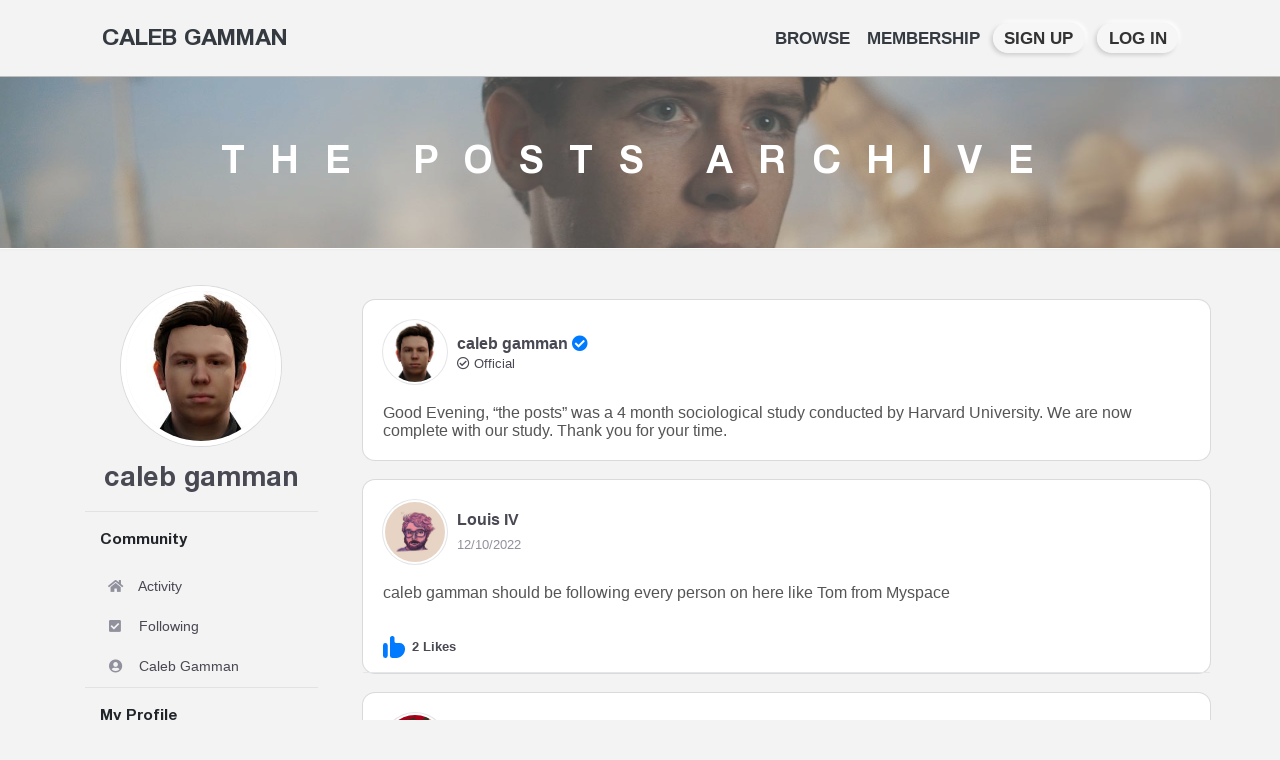

--- FILE ---
content_type: text/html; charset=UTF-8
request_url: https://calebgamman.com/the-posts-archive/4/
body_size: 22110
content:
<!DOCTYPE html>
<html lang="en-US" class="no-js">
<head>
    <meta charset="UTF-8">
    <meta name="viewport" content="width=device-width, height=device-height, initial-scale=1.0, maximum-scale=1.0, user-scalable=no, shrink-to-fit=no" />
    <link rel="profile" href="http://gmpg.org/xfn/11">
	<meta name="description" content="Caleb Gamman dot com is the hub for all your Caleb Gamman needs.
									  Play the latest videos. Join a membership. Play the oldest videos.
									  Caleb Gamman.
									  ">
			<meta name="twitter:card" value="summary" />
		<meta name="twitter:url" value="https://calebgamman.com/the-posts-archive/" />
		<meta name="twitter:title" value="The Posts Archive" />
		<meta name="twitter:description" value="Louis IV 12/10/2022 caleb gamman should be following every person on here like Tom from Myspace 2 Likes rvth 12/8/2022..." />
		<meta name="twitter:image" value="https://calebgamman.com/wp-content/uploads/2021/06/avijune.png" />
		<meta name="twitter:site" value="@calebgamman" />
		<meta name="twitter:creator" value="@calebgamman" />
	
		<meta property="og:type" content="website">
		<meta property="og:url" content="https://calebgamman.com/the-posts-archive/">
		<meta property="og:title" content="The Posts Archive">
		<meta property="og:description" content="Caleb Gamman">
		<meta property="og:image" content="https://calebgamman.com/wp-content/uploads/2021/06/avijune.png">
	    <title>The Posts Archive &#8211; Page 4 &#8211; Caleb Gamman</title>
<meta name='robots' content='max-image-preview:large' />
<link rel="alternate" type="application/rss+xml" title="Caleb Gamman &raquo; Feed" href="https://calebgamman.com/feed/" />
<link rel="alternate" type="application/rss+xml" title="Caleb Gamman &raquo; Comments Feed" href="https://calebgamman.com/comments/feed/" />
<link rel="alternate" title="oEmbed (JSON)" type="application/json+oembed" href="https://calebgamman.com/wp-json/oembed/1.0/embed?url=https%3A%2F%2Fcalebgamman.com%2Fthe-posts-archive%2F" />
<link rel="alternate" title="oEmbed (XML)" type="text/xml+oembed" href="https://calebgamman.com/wp-json/oembed/1.0/embed?url=https%3A%2F%2Fcalebgamman.com%2Fthe-posts-archive%2F&#038;format=xml" />
<style id='wp-img-auto-sizes-contain-inline-css' type='text/css'>
img:is([sizes=auto i],[sizes^="auto," i]){contain-intrinsic-size:3000px 1500px}
/*# sourceURL=wp-img-auto-sizes-contain-inline-css */
</style>
<style id='wp-emoji-styles-inline-css' type='text/css'>

	img.wp-smiley, img.emoji {
		display: inline !important;
		border: none !important;
		box-shadow: none !important;
		height: 1em !important;
		width: 1em !important;
		margin: 0 0.07em !important;
		vertical-align: -0.1em !important;
		background: none !important;
		padding: 0 !important;
	}
/*# sourceURL=wp-emoji-styles-inline-css */
</style>
<style id='wp-block-library-inline-css' type='text/css'>
:root{--wp-block-synced-color:#7a00df;--wp-block-synced-color--rgb:122,0,223;--wp-bound-block-color:var(--wp-block-synced-color);--wp-editor-canvas-background:#ddd;--wp-admin-theme-color:#007cba;--wp-admin-theme-color--rgb:0,124,186;--wp-admin-theme-color-darker-10:#006ba1;--wp-admin-theme-color-darker-10--rgb:0,107,160.5;--wp-admin-theme-color-darker-20:#005a87;--wp-admin-theme-color-darker-20--rgb:0,90,135;--wp-admin-border-width-focus:2px}@media (min-resolution:192dpi){:root{--wp-admin-border-width-focus:1.5px}}.wp-element-button{cursor:pointer}:root .has-very-light-gray-background-color{background-color:#eee}:root .has-very-dark-gray-background-color{background-color:#313131}:root .has-very-light-gray-color{color:#eee}:root .has-very-dark-gray-color{color:#313131}:root .has-vivid-green-cyan-to-vivid-cyan-blue-gradient-background{background:linear-gradient(135deg,#00d084,#0693e3)}:root .has-purple-crush-gradient-background{background:linear-gradient(135deg,#34e2e4,#4721fb 50%,#ab1dfe)}:root .has-hazy-dawn-gradient-background{background:linear-gradient(135deg,#faaca8,#dad0ec)}:root .has-subdued-olive-gradient-background{background:linear-gradient(135deg,#fafae1,#67a671)}:root .has-atomic-cream-gradient-background{background:linear-gradient(135deg,#fdd79a,#004a59)}:root .has-nightshade-gradient-background{background:linear-gradient(135deg,#330968,#31cdcf)}:root .has-midnight-gradient-background{background:linear-gradient(135deg,#020381,#2874fc)}:root{--wp--preset--font-size--normal:16px;--wp--preset--font-size--huge:42px}.has-regular-font-size{font-size:1em}.has-larger-font-size{font-size:2.625em}.has-normal-font-size{font-size:var(--wp--preset--font-size--normal)}.has-huge-font-size{font-size:var(--wp--preset--font-size--huge)}.has-text-align-center{text-align:center}.has-text-align-left{text-align:left}.has-text-align-right{text-align:right}.has-fit-text{white-space:nowrap!important}#end-resizable-editor-section{display:none}.aligncenter{clear:both}.items-justified-left{justify-content:flex-start}.items-justified-center{justify-content:center}.items-justified-right{justify-content:flex-end}.items-justified-space-between{justify-content:space-between}.screen-reader-text{border:0;clip-path:inset(50%);height:1px;margin:-1px;overflow:hidden;padding:0;position:absolute;width:1px;word-wrap:normal!important}.screen-reader-text:focus{background-color:#ddd;clip-path:none;color:#444;display:block;font-size:1em;height:auto;left:5px;line-height:normal;padding:15px 23px 14px;text-decoration:none;top:5px;width:auto;z-index:100000}html :where(.has-border-color){border-style:solid}html :where([style*=border-top-color]){border-top-style:solid}html :where([style*=border-right-color]){border-right-style:solid}html :where([style*=border-bottom-color]){border-bottom-style:solid}html :where([style*=border-left-color]){border-left-style:solid}html :where([style*=border-width]){border-style:solid}html :where([style*=border-top-width]){border-top-style:solid}html :where([style*=border-right-width]){border-right-style:solid}html :where([style*=border-bottom-width]){border-bottom-style:solid}html :where([style*=border-left-width]){border-left-style:solid}html :where(img[class*=wp-image-]){height:auto;max-width:100%}:where(figure){margin:0 0 1em}html :where(.is-position-sticky){--wp-admin--admin-bar--position-offset:var(--wp-admin--admin-bar--height,0px)}@media screen and (max-width:600px){html :where(.is-position-sticky){--wp-admin--admin-bar--position-offset:0px}}

/*# sourceURL=wp-block-library-inline-css */
</style><style id='global-styles-inline-css' type='text/css'>
:root{--wp--preset--aspect-ratio--square: 1;--wp--preset--aspect-ratio--4-3: 4/3;--wp--preset--aspect-ratio--3-4: 3/4;--wp--preset--aspect-ratio--3-2: 3/2;--wp--preset--aspect-ratio--2-3: 2/3;--wp--preset--aspect-ratio--16-9: 16/9;--wp--preset--aspect-ratio--9-16: 9/16;--wp--preset--color--black: #000000;--wp--preset--color--cyan-bluish-gray: #abb8c3;--wp--preset--color--white: #ffffff;--wp--preset--color--pale-pink: #f78da7;--wp--preset--color--vivid-red: #cf2e2e;--wp--preset--color--luminous-vivid-orange: #ff6900;--wp--preset--color--luminous-vivid-amber: #fcb900;--wp--preset--color--light-green-cyan: #7bdcb5;--wp--preset--color--vivid-green-cyan: #00d084;--wp--preset--color--pale-cyan-blue: #8ed1fc;--wp--preset--color--vivid-cyan-blue: #0693e3;--wp--preset--color--vivid-purple: #9b51e0;--wp--preset--gradient--vivid-cyan-blue-to-vivid-purple: linear-gradient(135deg,rgb(6,147,227) 0%,rgb(155,81,224) 100%);--wp--preset--gradient--light-green-cyan-to-vivid-green-cyan: linear-gradient(135deg,rgb(122,220,180) 0%,rgb(0,208,130) 100%);--wp--preset--gradient--luminous-vivid-amber-to-luminous-vivid-orange: linear-gradient(135deg,rgb(252,185,0) 0%,rgb(255,105,0) 100%);--wp--preset--gradient--luminous-vivid-orange-to-vivid-red: linear-gradient(135deg,rgb(255,105,0) 0%,rgb(207,46,46) 100%);--wp--preset--gradient--very-light-gray-to-cyan-bluish-gray: linear-gradient(135deg,rgb(238,238,238) 0%,rgb(169,184,195) 100%);--wp--preset--gradient--cool-to-warm-spectrum: linear-gradient(135deg,rgb(74,234,220) 0%,rgb(151,120,209) 20%,rgb(207,42,186) 40%,rgb(238,44,130) 60%,rgb(251,105,98) 80%,rgb(254,248,76) 100%);--wp--preset--gradient--blush-light-purple: linear-gradient(135deg,rgb(255,206,236) 0%,rgb(152,150,240) 100%);--wp--preset--gradient--blush-bordeaux: linear-gradient(135deg,rgb(254,205,165) 0%,rgb(254,45,45) 50%,rgb(107,0,62) 100%);--wp--preset--gradient--luminous-dusk: linear-gradient(135deg,rgb(255,203,112) 0%,rgb(199,81,192) 50%,rgb(65,88,208) 100%);--wp--preset--gradient--pale-ocean: linear-gradient(135deg,rgb(255,245,203) 0%,rgb(182,227,212) 50%,rgb(51,167,181) 100%);--wp--preset--gradient--electric-grass: linear-gradient(135deg,rgb(202,248,128) 0%,rgb(113,206,126) 100%);--wp--preset--gradient--midnight: linear-gradient(135deg,rgb(2,3,129) 0%,rgb(40,116,252) 100%);--wp--preset--font-size--small: 13px;--wp--preset--font-size--medium: 20px;--wp--preset--font-size--large: 36px;--wp--preset--font-size--x-large: 42px;--wp--preset--spacing--20: 0.44rem;--wp--preset--spacing--30: 0.67rem;--wp--preset--spacing--40: 1rem;--wp--preset--spacing--50: 1.5rem;--wp--preset--spacing--60: 2.25rem;--wp--preset--spacing--70: 3.38rem;--wp--preset--spacing--80: 5.06rem;--wp--preset--shadow--natural: 6px 6px 9px rgba(0, 0, 0, 0.2);--wp--preset--shadow--deep: 12px 12px 50px rgba(0, 0, 0, 0.4);--wp--preset--shadow--sharp: 6px 6px 0px rgba(0, 0, 0, 0.2);--wp--preset--shadow--outlined: 6px 6px 0px -3px rgb(255, 255, 255), 6px 6px rgb(0, 0, 0);--wp--preset--shadow--crisp: 6px 6px 0px rgb(0, 0, 0);}:where(.is-layout-flex){gap: 0.5em;}:where(.is-layout-grid){gap: 0.5em;}body .is-layout-flex{display: flex;}.is-layout-flex{flex-wrap: wrap;align-items: center;}.is-layout-flex > :is(*, div){margin: 0;}body .is-layout-grid{display: grid;}.is-layout-grid > :is(*, div){margin: 0;}:where(.wp-block-columns.is-layout-flex){gap: 2em;}:where(.wp-block-columns.is-layout-grid){gap: 2em;}:where(.wp-block-post-template.is-layout-flex){gap: 1.25em;}:where(.wp-block-post-template.is-layout-grid){gap: 1.25em;}.has-black-color{color: var(--wp--preset--color--black) !important;}.has-cyan-bluish-gray-color{color: var(--wp--preset--color--cyan-bluish-gray) !important;}.has-white-color{color: var(--wp--preset--color--white) !important;}.has-pale-pink-color{color: var(--wp--preset--color--pale-pink) !important;}.has-vivid-red-color{color: var(--wp--preset--color--vivid-red) !important;}.has-luminous-vivid-orange-color{color: var(--wp--preset--color--luminous-vivid-orange) !important;}.has-luminous-vivid-amber-color{color: var(--wp--preset--color--luminous-vivid-amber) !important;}.has-light-green-cyan-color{color: var(--wp--preset--color--light-green-cyan) !important;}.has-vivid-green-cyan-color{color: var(--wp--preset--color--vivid-green-cyan) !important;}.has-pale-cyan-blue-color{color: var(--wp--preset--color--pale-cyan-blue) !important;}.has-vivid-cyan-blue-color{color: var(--wp--preset--color--vivid-cyan-blue) !important;}.has-vivid-purple-color{color: var(--wp--preset--color--vivid-purple) !important;}.has-black-background-color{background-color: var(--wp--preset--color--black) !important;}.has-cyan-bluish-gray-background-color{background-color: var(--wp--preset--color--cyan-bluish-gray) !important;}.has-white-background-color{background-color: var(--wp--preset--color--white) !important;}.has-pale-pink-background-color{background-color: var(--wp--preset--color--pale-pink) !important;}.has-vivid-red-background-color{background-color: var(--wp--preset--color--vivid-red) !important;}.has-luminous-vivid-orange-background-color{background-color: var(--wp--preset--color--luminous-vivid-orange) !important;}.has-luminous-vivid-amber-background-color{background-color: var(--wp--preset--color--luminous-vivid-amber) !important;}.has-light-green-cyan-background-color{background-color: var(--wp--preset--color--light-green-cyan) !important;}.has-vivid-green-cyan-background-color{background-color: var(--wp--preset--color--vivid-green-cyan) !important;}.has-pale-cyan-blue-background-color{background-color: var(--wp--preset--color--pale-cyan-blue) !important;}.has-vivid-cyan-blue-background-color{background-color: var(--wp--preset--color--vivid-cyan-blue) !important;}.has-vivid-purple-background-color{background-color: var(--wp--preset--color--vivid-purple) !important;}.has-black-border-color{border-color: var(--wp--preset--color--black) !important;}.has-cyan-bluish-gray-border-color{border-color: var(--wp--preset--color--cyan-bluish-gray) !important;}.has-white-border-color{border-color: var(--wp--preset--color--white) !important;}.has-pale-pink-border-color{border-color: var(--wp--preset--color--pale-pink) !important;}.has-vivid-red-border-color{border-color: var(--wp--preset--color--vivid-red) !important;}.has-luminous-vivid-orange-border-color{border-color: var(--wp--preset--color--luminous-vivid-orange) !important;}.has-luminous-vivid-amber-border-color{border-color: var(--wp--preset--color--luminous-vivid-amber) !important;}.has-light-green-cyan-border-color{border-color: var(--wp--preset--color--light-green-cyan) !important;}.has-vivid-green-cyan-border-color{border-color: var(--wp--preset--color--vivid-green-cyan) !important;}.has-pale-cyan-blue-border-color{border-color: var(--wp--preset--color--pale-cyan-blue) !important;}.has-vivid-cyan-blue-border-color{border-color: var(--wp--preset--color--vivid-cyan-blue) !important;}.has-vivid-purple-border-color{border-color: var(--wp--preset--color--vivid-purple) !important;}.has-vivid-cyan-blue-to-vivid-purple-gradient-background{background: var(--wp--preset--gradient--vivid-cyan-blue-to-vivid-purple) !important;}.has-light-green-cyan-to-vivid-green-cyan-gradient-background{background: var(--wp--preset--gradient--light-green-cyan-to-vivid-green-cyan) !important;}.has-luminous-vivid-amber-to-luminous-vivid-orange-gradient-background{background: var(--wp--preset--gradient--luminous-vivid-amber-to-luminous-vivid-orange) !important;}.has-luminous-vivid-orange-to-vivid-red-gradient-background{background: var(--wp--preset--gradient--luminous-vivid-orange-to-vivid-red) !important;}.has-very-light-gray-to-cyan-bluish-gray-gradient-background{background: var(--wp--preset--gradient--very-light-gray-to-cyan-bluish-gray) !important;}.has-cool-to-warm-spectrum-gradient-background{background: var(--wp--preset--gradient--cool-to-warm-spectrum) !important;}.has-blush-light-purple-gradient-background{background: var(--wp--preset--gradient--blush-light-purple) !important;}.has-blush-bordeaux-gradient-background{background: var(--wp--preset--gradient--blush-bordeaux) !important;}.has-luminous-dusk-gradient-background{background: var(--wp--preset--gradient--luminous-dusk) !important;}.has-pale-ocean-gradient-background{background: var(--wp--preset--gradient--pale-ocean) !important;}.has-electric-grass-gradient-background{background: var(--wp--preset--gradient--electric-grass) !important;}.has-midnight-gradient-background{background: var(--wp--preset--gradient--midnight) !important;}.has-small-font-size{font-size: var(--wp--preset--font-size--small) !important;}.has-medium-font-size{font-size: var(--wp--preset--font-size--medium) !important;}.has-large-font-size{font-size: var(--wp--preset--font-size--large) !important;}.has-x-large-font-size{font-size: var(--wp--preset--font-size--x-large) !important;}
/*# sourceURL=global-styles-inline-css */
</style>

<style id='classic-theme-styles-inline-css' type='text/css'>
/*! This file is auto-generated */
.wp-block-button__link{color:#fff;background-color:#32373c;border-radius:9999px;box-shadow:none;text-decoration:none;padding:calc(.667em + 2px) calc(1.333em + 2px);font-size:1.125em}.wp-block-file__button{background:#32373c;color:#fff;text-decoration:none}
/*# sourceURL=/wp-includes/css/classic-themes.min.css */
</style>
<link rel='stylesheet' id='morph-fontawesome-css' href='https://calebgamman.com/wp-content/themes/morph/css/all.min.css?ver=5.11.2' type='text/css' media='all' />
<link rel='stylesheet' id='flickity-css' href='https://calebgamman.com/wp-content/themes/morph/css/flickity.css?ver=1.8.0' type='text/css' media='all' />
<link rel='stylesheet' id='featherlight-css' href='https://calebgamman.com/wp-content/themes/morph/css/featherlight.css?ver=1.5.0' type='text/css' media='all' />
<link rel='stylesheet' id='bootstrap-css' href='https://calebgamman.com/wp-content/themes/morph/css/bootstrap.min.css?ver=4.3.1' type='text/css' media='all' />
<link rel='stylesheet' id='neumorphism-css' href='https://calebgamman.com/wp-content/themes/morph/css/neumorphism.min.css?ver=4.3.2' type='text/css' media='all' />
<link rel='stylesheet' id='peepso-icons-new-css-css' href='https://calebgamman.com/wp-content/postsarchive/icons.css?ver=6.9' type='text/css' media='all' />
<link rel='stylesheet' id='peepso-new-css-css' href='https://calebgamman.com/wp-content/postsarchive/frontend-comp.css?ver=6.9' type='text/css' media='all' />
<link rel='stylesheet' id='peepsoreactions-dynamic-css-css' href='https://calebgamman.com/wp-content/postsarchive/reactions-1668164436.css?ver=6.9' type='text/css' media='all' />
<link rel='stylesheet' id='peepso-markdown-css-css' href='https://calebgamman.com/wp-content/postsarchive/markdown.css?ver=6.9' type='text/css' media='all' />
<link rel='stylesheet' id='morph-style-css' href='https://calebgamman.com/wp-content/themes/morph/style.css?ver=1.16' type='text/css' media='all' />
<script type="text/javascript" src="https://calebgamman.com/wp-includes/js/jquery/jquery.min.js?ver=3.7.1" id="jquery-core-js"></script>
<script type="text/javascript" src="https://calebgamman.com/wp-includes/js/jquery/jquery-migrate.min.js?ver=3.4.1" id="jquery-migrate-js"></script>
<script type="module" src="https://calebgamman.com/wp-content/themes/morph/js/lite-youtube.js?ver=1.11"></script><link rel="https://api.w.org/" href="https://calebgamman.com/wp-json/" /><link rel="alternate" title="JSON" type="application/json" href="https://calebgamman.com/wp-json/wp/v2/pages/2218" /><link rel="EditURI" type="application/rsd+xml" title="RSD" href="https://calebgamman.com/xmlrpc.php?rsd" />
<meta name="generator" content="WordPress 6.9" />
<link rel="canonical" href="https://calebgamman.com/the-posts-archive/4/" />
<link rel='shortlink' href='https://calebgamman.com/?p=2218' />
<link rel="icon" href="https://calebgamman.com/wp-content/uploads/2021/06/avijune-150x150.png" sizes="32x32" />
<link rel="icon" href="https://calebgamman.com/wp-content/uploads/2021/06/avijune-300x300.png" sizes="192x192" />
<link rel="apple-touch-icon" href="https://calebgamman.com/wp-content/uploads/2021/06/avijune-300x300.png" />
<meta name="msapplication-TileImage" content="https://calebgamman.com/wp-content/uploads/2021/06/avijune-300x300.png" />
		<style type="text/css" id="wp-custom-css">
			.akismet_comment_form_privacy_notice{
font-size: 80%;
margin-top: 1rem;
margin-bottom: 0;
}		</style>
		<link rel='stylesheet' id='pms-style-front-end-css' href='https://calebgamman.com/wp-content/plugins/paid-member-subscriptions/assets/css/style-front-end.css?ver=2.17.0' type='text/css' media='all' />
</head>
<body class="wp-singular page-template page-template-page_template_socialfeedarchive page-template-page_template_socialfeedarchive-php page page-id-2218 paged-4 page-paged-4 wp-theme-morph morph"><header id="morph-header" class="  ">
    <nav id="morph-header-menu" class="navbar navbar-expand-lg navbar-transparent navbar-light navbar-theme-primary">
    <div class="container position-relative">
        <div itemscope itemtype="http://schema.org/Brand" class="p-3">
                        <a class="navbar-brand text-dark" href="https://calebgamman.com/">
                <span>Caleb Gamman</span>
            </a>
                    </div>
                        <div class="d-flex align-items-center ml-auto">
            <button class="navbar-toggler ml-2" type="button" data-toggle="collapse"
                data-target="#navbar-default-primary" aria-controls="navbar-default-primary"
                aria-expanded="false" aria-label="Toggle navigation">
                <span class="navbar-toggler-icon"></span>
            </button>
        </div>
		<div class="navbar-collapse collapse" id="navbar-default-primary">

            <div id="morph-main-menu" class="ml-lg-auto"><ul id="menu-main-menu" class="navbar-nav navbar-nav-hover" itemscope itemtype="http://www.schema.org/SiteNavigationElement"><li  id="menu-item-493" class="menu-item menu-item-type-post_type menu-item-object-page menu-item-493 nav-item"><a itemprop="url" href="https://calebgamman.com/all/" class="nav-link text-dark"><span itemprop="name">Browse</span></a></li>
<li  id="menu-item-802" class="menu-item menu-item-type-post_type menu-item-object-page menu-item-802 nav-item"><a itemprop="url" href="https://calebgamman.com/membership/" class="nav-link text-dark"><span itemprop="name">Membership</span></a></li>
<li  id="menu-item-357" class="menu-button menu-item menu-item-type-post_type menu-item-object-page menu-item-357 nav-item"><a itemprop="url" href="https://calebgamman.com/register/" class="nav-link text-dark"><span itemprop="name">Sign Up</span></a></li>
<li  id="menu-item-3038" class="menu-button menu-item menu-item-type-post_type menu-item-object-page menu-item-3038 nav-item"><a itemprop="url" href="https://calebgamman.com/login/" class="nav-link text-dark"><span itemprop="name">Log In</span></a></li>
</ul></div>        
        </div>   

            </div>
</nav>
    <div id="morph-header-wrapper" style="background-image: url(https://calebgamman.com/wp-content/uploads/headers/header7.jpg
		);"  class="headerbg">
                <div id="morph-page-title" class="container" style="padding: 60px 10px;">
            <h1>The Posts Archive</h1>                    </div>
                <div id="morph-header-cover"></div>
    </div>
</header>
<script>
	pickheader = Math.floor(Math.random() * 39) + 1;
	var headerwrapper = document.getElementById("morph-header-wrapper");
	headerwrapper.style.backgroundImage = "url('https://calebgamman.com/wp-content/uploads/headers/header" + pickheader + ".jpg')";
	headerwrapper.className += (" headerbg-" + pickheader);
</script>
<main id="morph-main-wrapper" class="morph-social-feed" style="padding:0;">
            <div class="container">
            <div class="row">

<aside class="col-12 col-xl-3 mt-3 mb-xl-2">
    <div class="container-fluid">
        <div id="peepsowidgetme-2" class="widget_peepsowidgetme morph-widget">
            <div class="psw-profile  ps-js-widget-me d-none d-xl-block">
                <div class="psw-profile__header">
                    <div class="psw-profile__avatar">
                        <a class="ps-avatar psw-avatar--profile">
                            <img class="ps-js-widget-me-avatar" src="https://calebgamman.com/wp-content/postsarchive/48647ebb21-avatar-full.jpg" title="calebgamman" alt="caleb gamman avatar">
                        </a>
                    </div>
                    <div class="psw-profile__meta"><h3 class="psw-profile__title"><a>caleb gamman</a></h3></div>
                </div>
                <div class="psw-profile__menu-title calebvetica">Community </div>
                <div class="psw-profile__menu">
                    <a class="psw-profile__menu-item ps-navbar__menu-item--home ps-js-widget-community-link"><i class="fas fa-home"></i> Activity</a>
                    <a class="psw-profile__menu-item ps-navbar__menu-item--home ps-js-widget-community-link"><i class="fas fa-check-square"></i> Following</a>
                    <a class="psw-profile__menu-item "><i class="fas fa-user-circle"></i> Caleb Gamman</a>
                </div>
                <div class="psw-profile__menu-title calebvetica">My Profile</div>
                <div class="psw-profile__menu">
                    <a class="psw-profile__menu-item "><i class="fas fa-user-circle"></i> Profile</a>
                    <a class="psw-profile__menu-item "><i class="fas fa-user-check"></i> Followers</a>
                    <a class="psw-profile__menu-item "><i class="fas fa-cog"></i> Preferences</a>
                </div>
            </div>
        </div>
    </div>
</aside>
				
				<div class="col-12 col-xl-9 mt-xl-5">
					
					
					
					<div class="ps-post ps-js-activity  ps-js-activity--371 ">
                <div class="ps-post__header ps-js-post-header">
                    <a class="ps-avatar ps-avatar--post">
                        <img decoding="async" src="https://calebgamman.com/wp-content/postsarchive/48647ebb21-avatar-full.jpg" alt="caleb gamman avatar">
                    </a>

                    <div class="ps-post__meta">
                        <div class="ps-post__title">
                            <a class="ps-tag__link ps-csr">caleb gamman</a><i class="fas fa-check-circle text-primary mx-1"></i> <span class="ps-post__subtitle ps-stream-action-title"></span>
                        </div>
                        <div class="small"><i class="far fa-check-circle"></i> Official</div>
                    </div>

                </div>
                <div class="ps-post__body ps-js-post-body">
                    <div class="ps-post__content  ps-js-activity-content ps-js-activity-content--371">
                        <p>Good Evening, “the posts” was a 4 month sociological study conducted by Harvard University. We are now complete with our study. Thank you for your time.</p>
                        

</div>
                </div></div>
					
					
					
					


<div class="ps-post ps-js-activity  ps-js-activity--286 ">
                <div class="ps-post__header ps-js-post-header">
                    <a class="ps-avatar ps-avatar--post">
                        <img decoding="async" src="https://calebgamman.com/wp-content/postsarchive/7352a126ea-avatar-full.jpg" alt="Louis IV avatar">
                    </a>

                    <div class="ps-post__meta">
                        <div class="ps-post__title">
                            <a class="ps-tag__link ps-js-mention-88">Louis IV</a> <span class="ps-post__subtitle ps-stream-action-title"></span>
                        </div>
                        <div class="ps-post__info">
                            <a class="ps-post__date ps-js-timestamp"><span class="ps-js-autotime" title="December 9, 2022 10:26 pm">12/10/2022</span></a>
                        </div>
                    </div>

                </div>
                <div class="ps-post__body ps-js-post-body">
                    <div class="ps-post__content  ps-js-activity-content ps-js-activity-content--286">
                        <div class="peepso-markdown">
                            <p>caleb gamman should be following every person on here like Tom from Myspace </p>
                        </div>
                    </div>
                </div>

                <div class="ps-post__footer">
                    <!-- post actions -->
                    <div class="ps-post__actions stream-actions js-stream-actions">
                        <div class="ps-post__actions-inner"><a class="ps-post__action ps-post__action--reaction ps-reaction ps-reaction__toggle liked ps-reaction-emoticon-0 ps-js-reaction-toggle"><span>2
                                    Likes</span></a></div>
                    </div>
                    <div class="ps-comments ps-js-comments">
                        <div class="ps-comments__inner cstream-respond wall-cocs" id="wall-cmt-286">
                            <div class="ps-comments__list comment-container ps-js-comment-container ps-js-comment-container--286">
                            </div>
                        </div>
                    </div>
                </div>
            </div>
            <div class="ps-post ps-js-activity  ps-js-activity--283 ">
                <div class="ps-post__header ps-js-post-header">
                    <a class="ps-avatar ps-avatar--post">
                        <img decoding="async" src="https://calebgamman.com/wp-content/postsarchive/f791c42b3c-avatar-full.jpg" alt="💚 rvth 💎 avatar">
                    </a>

                    <div class="ps-post__meta">
                        <div class="ps-post__title">
                            <a class="ps-tag__link ps-js-mention-90"><img decoding="async" draggable="false" role="img" class="emoji" alt="💚" src="https://calebgamman.com/wp-content/postsarchive/1f49a.svg"> rvth <img decoding="async" draggable="false" role="img" class="emoji" alt="💎" src="https://calebgamman.com/wp-content/postsarchive/1f48e.svg"></a> <span class="ps-post__subtitle ps-stream-action-title"></span>
                        </div>
                        <div class="ps-post__info">
                            <a class="ps-post__date ps-js-timestamp"><span class="ps-js-autotime" title="December 7, 2022 10:45 pm">12/8/2022</span></a>
                        </div>
                    </div>

                </div>
                <div class="ps-post__body ps-js-post-body">
                    <div class="ps-post__content  ps-js-activity-content ps-js-activity-content--283">
                        <div class="peepso-markdown">
                            <p>often i ask myself </p>
                        </div>
                    </div>
                </div>

                <div class="ps-post__footer">
                    <!-- post actions -->
                    <div class="ps-post__actions stream-actions js-stream-actions">
                        <div class="ps-post__actions-inner"><a class="ps-post__action ps-post__action--reaction ps-reaction ps-reaction__toggle liked ps-reaction-emoticon-0 ps-js-reaction-toggle"><span>2
                                    Likes</span></a></div>
                    </div>
                    <div class="ps-comments ps-js-comments">
                        <div class="ps-comments__inner cstream-respond wall-cocs" id="wall-cmt-283">
                            <div class="ps-comments__list comment-container ps-js-comment-container ps-js-comment-container--283">
                            </div>
                        </div>
                    </div>
                </div>
            </div>
            <div class="ps-post ps-js-activity  ps-js-activity--278 ">
                <div class="ps-post__header ps-js-post-header">
                    <a class="ps-avatar ps-avatar--post">
                        <img decoding="async" src="https://calebgamman.com/wp-content/postsarchive/user-neutral.png" alt="Matt avatar">
                    </a>

                    <div class="ps-post__meta">
                        <div class="ps-post__title">
                            <a class="ps-tag__link ps-js-mention-91">Matt</a> <span class="ps-post__subtitle ps-stream-action-title"></span>
                        </div>
                        <div class="ps-post__info">
                            <a class="ps-post__date ps-js-timestamp"><span class="ps-js-autotime" title="December 7, 2022 2:20 pm">12/8/2022</span></a>
                        </div>
                    </div>

                </div>
                <div class="ps-post__body ps-js-post-body">
                    <div class="ps-post__content  ps-js-activity-content ps-js-activity-content--278">
                        <div class="peepso-markdown">
                            <p>I’ve just learned this website uses cookies. I do NOT consent to being tracked for
                                advertising purposes on calebgamman dot com, I simply have NO MORE ROOM for grogu toys
                                we are at capacity over here folks </p>
                        </div>
                    </div>
                </div>

                <div class="ps-post__footer">
                    <!-- post actions -->
                    <div class="ps-post__actions stream-actions js-stream-actions">
                        <div class="ps-post__actions-inner"><a class="ps-post__action ps-post__action--reaction ps-reaction ps-reaction__toggle liked ps-reaction-emoticon-0 ps-js-reaction-toggle"><span>2
                                    Likes</span></a></div>
                    </div>
                    <div class="ps-comments ps-js-comments">
                        <div class="ps-comments__inner cstream-respond wall-cocs" id="wall-cmt-278">
                            <div class="ps-comments__list comment-container ps-js-comment-container ps-js-comment-container--278">
                                <div id="comment-item-1836" class="ps-comment ps-comment-item cstream-comment stream-comment ps-js-comment-item" data-comment-id="1836">
                                    <div class="ps-comment__avatar ps-avatar ps-avatar--comment">
                                        <a>
                                            <img decoding="async" src="https://calebgamman.com/wp-content/postsarchive/user-neutral.png" alt="Matt avatar">
                                        </a>
                                    </div>

                                    <div class="ps-comment__body js-stream-content ps-js-comment-body">
                                        <div class="ps-comment__author">
                                            <a class="ps-tag__link ps-js-mention-92">Matt</a>
                                            <br>
                                        </div>

                                        <div class="ps-comment__content stream-comment-content ps-js-comment-content">
                                            <div class="peepso-markdown">
                                                <p>However if you hear about any legally questionable German gambling
                                                    websites please do let me know </p>
                                            </div>
                                        </div>
                                        <div class="ps-comment__meta">
                                            <div class="ps-comment__info">
                                                <span class="activity-post-age activity-post-age-text-only" style="display:none">
                                                    <span class="ps-js-autotime" title="December 7, 2022 2:21 pm">12/8/2022</span> </span>
                                                <span class="activity-post-age activity-post-age-link" data-timestamp="1670422860">
                                                    <a>
                                                        <span class="ps-js-autotime" title="December 7, 2022 2:21 pm">12/8/2022</span> </a>
                                                </span>
                                            </div>
                                            <div class="ps-comment__actions"><a class="ps-comment__action ps-comment__action--like liked"><i class="far fa-thumbs-up"></i><span>2</span></a></div>
                                        </div>
                                    </div>
                                </div>
                                <div id="comment-item-1839" class="ps-comment ps-comment-item cstream-comment stream-comment ps-js-comment-item" data-comment-id="1839">
                                    <div class="ps-comment__avatar ps-avatar ps-avatar--comment">
                                        <a>
                                            <img decoding="async" src="https://calebgamman.com/wp-content/postsarchive/48647ebb21-avatar-full.jpg" alt="caleb gamman avatar">
                                        </a>
                                    </div>

                                    <div class="ps-comment__body js-stream-content ps-js-comment-body">
                                        <div class="ps-comment__author">
                                            <a class="ps-tag__link ps-js-mention-93">caleb gamman</a>
                                            <span class="small"><i class="far fa-check-circle"></i> Official</span>
                                            <br>
                                        </div>

                                        <div class="ps-comment__content stream-comment-content ps-js-comment-content">
                                            <div class="peepso-markdown">
                                                <p>no advertising cookies! im not a snitch ! </p>
                                            </div>
                                        </div>
                                        <div class="ps-comment__meta">
                                            <div class="ps-comment__info">
                                                <span class="activity-post-age activity-post-age-text-only" style="display:none">
                                                    <span class="ps-js-autotime" title="December 7, 2022 10:38 pm">12/8/2022</span> </span>
                                                <span class="activity-post-age activity-post-age-link" data-timestamp="1670452683">
                                                    <a>
                                                        <span class="ps-js-autotime" title="December 7, 2022 10:38 pm">12/8/2022</span> </a>
                                                </span>
                                            </div>
                                            <div class="ps-comment__actions"><a class="ps-comment__action ps-comment__action--like liked"><i class="far fa-thumbs-up"></i><span>0</span></a></div>
                                        </div>
                                    </div>
                                </div>
                            </div>
                        </div>
                    </div>
                </div>
            </div>
            <div class="ps-post ps-js-activity  ps-js-activity--276 ">
                <div class="ps-post__header ps-js-post-header">
                    <a class="ps-avatar ps-avatar--post">
                        <img decoding="async" src="https://calebgamman.com/wp-content/postsarchive/48647ebb21-avatar-full.jpg" alt="caleb gamman avatar">
                    </a>

                    <div class="ps-post__meta">
                        <div class="ps-post__title">
                            <a class="ps-tag__link ps-js-mention-94">caleb gamman</a> <span class="ps-post__subtitle ps-stream-action-title">posted content</span>
                        </div>
                        <div class="small"><i class="far fa-check-circle"></i> Official</div>
                        <div class="ps-post__info">
                            <a class="ps-post__date ps-js-timestamp"><span class="ps-js-autotime" title="December 7, 2022 3:08 am">12/7/2022</span></a>
                        </div>
                    </div>

                </div>
                <div class="ps-post__body ps-js-post-body">
                    <div class="ps-post__content  ps-js-activity-content ps-js-activity-content--276">
                        <div class="col col-lg-6 offset-lg-3">
                            <div class="card neumorphstatic">
                                <lite-youtube videoid="w_-Ytf09FIU" class="card-img-top"></lite-youtube>
                                <div class="card-body">
                                    <a class="text-dark text-decoration-none" target="_blank" rel="noopener">
                                        <h3 class="mb-1">Cooking up a proper Elon/Twitter video</h3>
                                    </a>
                                </div>
                            </div>
                        </div>
                    </div>
                </div>

                <div class="ps-post__footer">
                    <!-- post actions -->
                    <div class="ps-post__actions stream-actions js-stream-actions">
                        <div class="ps-post__actions-inner"><a class="ps-post__action ps-post__action--reaction ps-reaction ps-reaction__toggle liked ps-reaction-emoticon-0 ps-js-reaction-toggle"><span>3
                                    Likes</span></a></div>
                    </div>
                    <div class="ps-comments ps-js-comments">
                        <div class="ps-comments__inner cstream-respond wall-cocs" id="wall-cmt-276">
                            <div class="ps-comments__list comment-container ps-js-comment-container ps-js-comment-container--276">
                                <div id="comment-item-1838" class="ps-comment ps-comment-item cstream-comment stream-comment ps-js-comment-item" data-comment-id="1838">
                                    <div class="ps-comment__avatar ps-avatar ps-avatar--comment">
                                        <a>
                                            <img decoding="async" src="https://calebgamman.com/wp-content/postsarchive/f791c42b3c-avatar-full.jpg" alt="💚 rvth 💎 avatar">
                                        </a>
                                    </div>

                                    <div class="ps-comment__body js-stream-content ps-js-comment-body">
                                        <div class="ps-comment__author">
                                            <a class="ps-tag__link ps-js-mention-95"><img decoding="async" draggable="false" role="img" class="emoji" alt="💚" src="https://calebgamman.com/wp-content/postsarchive/1f49a.svg"> rvth <img decoding="async" draggable="false" role="img" class="emoji" alt="💎" src="https://calebgamman.com/wp-content/postsarchive/1f48e.svg"></a>
                                            <br>
                                        </div>

                                        <div class="ps-comment__content stream-comment-content ps-js-comment-content">
                                            <div class="peepso-markdown">
                                                <p>pretty sound! that whole timeline of events you relay about Musk and
                                                    the concurrence with Web.0 eras defo feels like something that&#8217;ll be
                                                    really compelling to watch in properly edited and delivered form
                                                    alongside visual accompaniment, in the same way a lot of cybergunk
                                                    was </p>
                                            </div>
                                        </div>
                                        <div class="ps-comment__meta">
                                            <div class="ps-comment__info">
                                                <span class="activity-post-age activity-post-age-text-only" style="display:none">
                                                    <span class="ps-js-autotime" title="December 7, 2022 10:31 pm">12/8/2022</span> </span>
                                                <span class="activity-post-age activity-post-age-link" data-timestamp="1670452292">
                                                    <a>
                                                        <span class="ps-js-autotime" title="December 7, 2022 10:31 pm">12/8/2022</span> </a>
                                                </span>
                                            </div>
                                            <div class="ps-comment__actions"><a class="ps-comment__action ps-comment__action--like liked"><i class="far fa-thumbs-up"></i><span>2</span></a></div>
                                        </div>
                                    </div>
                                </div>
                            </div>
                        </div>
                    </div>
                </div>
            </div>
            <div class="ps-post ps-js-activity  ps-js-activity--272 ">
                <div class="ps-post__header ps-js-post-header">
                    <a class="ps-avatar ps-avatar--post">
                        <img decoding="async" src="https://calebgamman.com/wp-content/postsarchive/30a339c2b7-avatar-full.jpg" alt="AukonDK avatar">
                    </a>

                    <div class="ps-post__meta">
                        <div class="ps-post__title">
                            <a class="ps-tag__link ps-js-mention-98">AukonDK</a> <span class="ps-post__subtitle ps-stream-action-title"></span>
                        </div>
                        <div class="ps-post__info">
                            <a class="ps-post__date ps-js-timestamp"><span class="ps-js-autotime" title="December 2, 2022 10:43 pm">12/3/2022</span></a>
                        </div>
                    </div>

                </div>
                <div class="ps-post__body ps-js-post-body">
                    <div class="ps-post__content  ps-js-activity-content ps-js-activity-content--272">
                        <div class="peepso-markdown">
                            <p>My luke-warm take: Die Hard 2 is a better Xmas movie than 1. The heavy snow and chaos at
                                the airport really brings on the holiday spirit. </p>
                        </div>
                    </div>
                </div>

                <div class="ps-post__footer">
                    <!-- post actions -->
                    <div class="ps-post__actions stream-actions js-stream-actions">
                        <div class="ps-post__actions-inner"><a class="ps-post__action ps-post__action--reaction ps-reaction ps-reaction__toggle liked ps-reaction-emoticon-0 ps-js-reaction-toggle"><span>4
                                    Likes</span></a></div>
                    </div>
                    <div class="ps-comments ps-js-comments">
                        <div class="ps-comments__inner cstream-respond wall-cocs" id="wall-cmt-272">
                            <div class="ps-comments__list comment-container ps-js-comment-container ps-js-comment-container--272">
                            </div>
                        </div>
                    </div>
                </div>
            </div>
            <div class="ps-post ps-js-activity  ps-js-activity--271 ">
                <div class="ps-post__header ps-js-post-header">
                    <a class="ps-avatar ps-avatar--post">
                        <img decoding="async" src="https://calebgamman.com/wp-content/postsarchive/48647ebb21-avatar-full.jpg" alt="caleb gamman avatar">
                    </a>

                    <div class="ps-post__meta">
                        <div class="ps-post__title">
                            <a class="ps-tag__link ps-js-mention-99">caleb gamman</a> <span class="ps-post__subtitle ps-stream-action-title">posted content</span>
                        </div>
                        <div class="small"><i class="far fa-check-circle"></i> Official</div>
                        <div class="ps-post__info">
                            <a class="ps-post__date ps-js-timestamp"><span class="ps-js-autotime" title="November 29, 2022 1:00 am">11/29/2022</span></a>
                        </div>
                    </div>

                </div>
                <div class="ps-post__body ps-js-post-body">
                    <div class="ps-post__content  ps-js-activity-content ps-js-activity-content--271">
                        <div class="col col-lg-6 offset-lg-3">
                            <div class="card neumorphstatic">
                                <lite-youtube videoid="lTaCC1gV3R8" class="card-img-top"></lite-youtube>
                                <div class="card-body">
                                    <a class="text-dark text-decoration-none" target="_blank" rel="noopener">
                                        <h3 class="mb-1">Andor Season 1 Review</h3>
                                    </a>
                                </div>
                            </div>
                        </div>
                    </div>
                </div>

                <div class="ps-post__footer">
                    <!-- post actions -->
                    <div class="ps-post__actions stream-actions js-stream-actions">
                        <div class="ps-post__actions-inner"><a class="ps-post__action ps-post__action--reaction ps-reaction ps-reaction__toggle liked ps-reaction-emoticon-0 ps-js-reaction-toggle"><span>7
                                    Likes</span></a></div>
                    </div>
                    <div class="ps-comments ps-js-comments">
                        <div class="ps-comments__inner cstream-respond wall-cocs" id="wall-cmt-271">
                            <div class="ps-comments__list comment-container ps-js-comment-container ps-js-comment-container--271">
                            </div>
                        </div>
                    </div>
                </div>
            </div>
            <div class="ps-post ps-js-activity  ps-js-activity--265 ">
                <div class="ps-post__header ps-js-post-header">
                    <a class="ps-avatar ps-avatar--post">
                        <img decoding="async" src="https://calebgamman.com/wp-content/postsarchive/48647ebb21-avatar-full.jpg" alt="caleb gamman avatar">
                    </a>

                    <div class="ps-post__meta">
                        <div class="ps-post__title">
                            <a class="ps-tag__link ps-js-mention-100">caleb gamman</a> <span class="ps-post__subtitle ps-stream-action-title"></span>
                        </div>
                        <div class="small"><i class="far fa-check-circle"></i> Official</div>
                        <div class="ps-post__info">
                            <a class="ps-post__date ps-js-timestamp"><span class="ps-js-autotime" title="November 26, 2022 5:26 pm">11/27/2022</span></a>
                        </div>
                    </div>

                </div>
                <div class="ps-post__body ps-js-post-body">
                    <div class="ps-post__content  ps-js-activity-content ps-js-activity-content--265">
                        <div class="peepso-markdown">
                            <p>been thinking about andor a lot more. i think im upgrading it from &#8220;timely enough&#8221; side
                                channel video to belated main channel video </p>
                        </div>
                    </div>
                </div>

                <div class="ps-post__footer">
                    <!-- post actions -->
                    <div class="ps-post__actions stream-actions js-stream-actions">
                        <div class="ps-post__actions-inner"><a class="ps-post__action ps-post__action--reaction ps-reaction ps-reaction__toggle liked ps-reaction-emoticon-0 ps-js-reaction-toggle"><span>7
                                    Likes</span></a></div>
                    </div>
                    <div class="ps-comments ps-js-comments">
                        <div class="ps-comments__inner cstream-respond wall-cocs" id="wall-cmt-265">
                            <div class="ps-comments__list comment-container ps-js-comment-container ps-js-comment-container--265">
                            </div>
                        </div>
                    </div>
                </div>
            </div>
            <div class="ps-post ps-js-activity  ps-js-activity--264 ">
                <div class="ps-post__header ps-js-post-header">
                    <a class="ps-avatar ps-avatar--post">
                        <img decoding="async" src="https://calebgamman.com/wp-content/postsarchive/user-neutral.png" alt="Matt avatar">
                    </a>

                    <div class="ps-post__meta">
                        <div class="ps-post__title">
                            <a class="ps-tag__link ps-js-mention-101">Matt</a> <span class="ps-post__subtitle ps-stream-action-title"></span>
                        </div>
                        <div class="ps-post__info">
                            <a class="ps-post__date ps-js-timestamp"><span class="ps-js-autotime" title="November 24, 2022 10:54 pm">11/25/2022</span></a>
                        </div>
                    </div>

                </div>
                <div class="ps-post__body ps-js-post-body">
                    <div class="ps-post__content  ps-js-activity-content ps-js-activity-content--264">
                        <div class="peepso-markdown">
                            <p>More like the international football league </p>
                        </div>
                    </div>
                </div>

                <div class="ps-post__footer">
                    <!-- post actions -->
                    <div class="ps-post__actions stream-actions js-stream-actions">
                        <div class="ps-post__actions-inner"><a class="ps-post__action ps-post__action--reaction ps-reaction ps-reaction__toggle liked ps-reaction-emoticon-0 ps-js-reaction-toggle"><span>1
                                    Like</span></a></div>
                    </div>
                    <div class="ps-comments ps-js-comments">
                        <div class="ps-comments__inner cstream-respond wall-cocs" id="wall-cmt-264">
                            <div class="ps-comments__list comment-container ps-js-comment-container ps-js-comment-container--264">
                            </div>
                        </div>
                    </div>
                </div>
            </div>


				</div>

            </div>
			            <div class="morph-page-links"> <a href="https://calebgamman.com/the-posts-archive/" class="post-page-numbers"><span>1</span></a> <a href="https://calebgamman.com/the-posts-archive/2/" class="post-page-numbers"><span>2</span></a> <a href="https://calebgamman.com/the-posts-archive/3/" class="post-page-numbers"><span>3</span></a> <span class="post-page-numbers current" aria-current="page"><span>4</span></span> <a href="https://calebgamman.com/the-posts-archive/5/" class="post-page-numbers"><span>5</span></a> <a href="https://calebgamman.com/the-posts-archive/6/" class="post-page-numbers"><span>6</span></a> <a href="https://calebgamman.com/the-posts-archive/7/" class="post-page-numbers"><span>7</span></a> <a href="https://calebgamman.com/the-posts-archive/8/" class="post-page-numbers"><span>8</span></a> <a href="https://calebgamman.com/the-posts-archive/9/" class="post-page-numbers"><span>9</span></a> <a href="https://calebgamman.com/the-posts-archive/10/" class="post-page-numbers"><span>10</span></a></div>        </div>
    </main>
<div class="clearfix"></div>
<footer id="morph-footer">
        <div id="morph-footer-bottom">
        <div class="container">
            <div class="row align-items-center text-center">
                <div class="col-12">
                    <a href="https://calebgamman.com" class="text-dark">Caleb Gamman © 2026</a>
					<span class="text-dark"> &#8226; </span>
					<a href="https://calebgamman.com/privacy/" class="text-dark">Privacy</a>
					<span class="text-dark"> &#8226; </span>
					<a href="mailto:caleb@calebgamman.com" target="_blank" rel="noopener noreferrer" class="text-dark">caleb@calebgamman.com</a>
                </div>
                <div class="col-12 col-lg-6">
                     
                 </div>
            </div>
        </div>
        <div class="clearfix"></div>
    </div>
</footer>
<script type="speculationrules">
{"prefetch":[{"source":"document","where":{"and":[{"href_matches":"/*"},{"not":{"href_matches":["/wp-*.php","/wp-admin/*","/wp-content/uploads/*","/wp-content/*","/wp-content/plugins/*","/wp-content/themes/morph/*","/*\\?(.+)"]}},{"not":{"selector_matches":"a[rel~=\"nofollow\"]"}},{"not":{"selector_matches":".no-prefetch, .no-prefetch a"}}]},"eagerness":"conservative"}]}
</script>
<script type="text/javascript" src="https://calebgamman.com/wp-content/themes/morph/js/popper.min.js?ver=4.3.1" id="popper-js"></script>
<script type="text/javascript" src="https://calebgamman.com/wp-content/themes/morph/js/bootstrap.min.js?ver=4.3.1" id="bootstrap-js"></script>
<script type="text/javascript" src="https://calebgamman.com/wp-content/themes/morph/js/neumorphism.js?ver=4.3.1" id="neumorphism-js"></script>
<script type="text/javascript" src="https://calebgamman.com/wp-content/themes/morph/js/flickity.pkgd.min.js?ver=1.0" id="flickity-js"></script>
<script type="text/javascript" src="https://calebgamman.com/wp-content/themes/morph/js/infinite-scroll.pkgd.min.js?ver=1.0" id="infinite-scroll-js"></script>
<script type="text/javascript" src="https://calebgamman.com/wp-content/themes/morph/js/egemenerd-grid.js?ver=1.0.0" id="egemenerd-grid-js"></script>
<script type="text/javascript" src="https://calebgamman.com/wp-content/themes/morph/js/featherlight.js?ver=1.5.0" id="featherlight-js"></script>
<script type="text/javascript" id="morph-custom-js-extra">
/* <![CDATA[ */
var morph_script_vars = {"morph_language":"default"};
//# sourceURL=morph-custom-js-extra
/* ]]> */
</script>
<script type="text/javascript" src="https://calebgamman.com/wp-content/themes/morph/js/custom.js?ver=1.0.0" id="morph-custom-js"></script>
<script type="text/javascript" src="https://js.stripe.com/v3/?ver=6.9" id="pms-stripe-js-js"></script>
<script type="text/javascript" id="pms-front-end-js-extra">
/* <![CDATA[ */
var pmsGdpr = {"delete_url":"https://calebgamman.com?pms_user=0&pms_action=pms_delete_user&pms_nonce=1d75b11082","delete_text":"Type DELETE to confirm deleting your account and all data associated with it:","delete_error_text":"You did not type DELETE. Try again!"};
var PMS_States = {"TR":{"TR01":"Adana","TR02":"Ad&#305;yaman","TR03":"Afyon","TR04":"A&#287;r&#305;","TR05":"Amasya","TR06":"Ankara","TR07":"Antalya","TR08":"Artvin","TR09":"Ayd&#305;n","TR10":"Bal&#305;kesir","TR11":"Bilecik","TR12":"Bing&#246;l","TR13":"Bitlis","TR14":"Bolu","TR15":"Burdur","TR16":"Bursa","TR17":"&#199;anakkale","TR18":"&#199;ank&#305;r&#305;","TR19":"&#199;orum","TR20":"Denizli","TR21":"Diyarbak&#305;r","TR22":"Edirne","TR23":"Elaz&#305;&#287;","TR24":"Erzincan","TR25":"Erzurum","TR26":"Eski&#351;ehir","TR27":"Gaziantep","TR28":"Giresun","TR29":"G&#252;m&#252;&#351;hane","TR30":"Hakkari","TR31":"Hatay","TR32":"Isparta","TR33":"&#304;&#231;el","TR34":"&#304;stanbul","TR35":"&#304;zmir","TR36":"Kars","TR37":"Kastamonu","TR38":"Kayseri","TR39":"K&#305;rklareli","TR40":"K&#305;r&#351;ehir","TR41":"Kocaeli","TR42":"Konya","TR43":"K&#252;tahya","TR44":"Malatya","TR45":"Manisa","TR46":"Kahramanmara&#351;","TR47":"Mardin","TR48":"Mu&#287;la","TR49":"Mu&#351;","TR50":"Nev&#351;ehir","TR51":"Ni&#287;de","TR52":"Ordu","TR53":"Rize","TR54":"Sakarya","TR55":"Samsun","TR56":"Siirt","TR57":"Sinop","TR58":"Sivas","TR59":"Tekirda&#287;","TR60":"Tokat","TR61":"Trabzon","TR62":"Tunceli","TR63":"&#350;anl&#305;urfa","TR64":"U&#351;ak","TR65":"Van","TR66":"Yozgat","TR67":"Zonguldak","TR68":"Aksaray","TR69":"Bayburt","TR70":"Karaman","TR71":"K&#305;r&#305;kkale","TR72":"Batman","TR73":"&#350;&#305;rnak","TR74":"Bart&#305;n","TR75":"Ardahan","TR76":"I&#287;d&#305;r","TR77":"Yalova","TR78":"Karab&#252;k","TR79":"Kilis","TR80":"Osmaniye","TR81":"D&#252;zce"},"AR":{"C":"Ciudad Aut&oacute;noma de Buenos Aires","B":"Buenos Aires","K":"Catamarca","H":"Chaco","U":"Chubut","X":"C&oacute;rdoba","W":"Corrientes","E":"Entre R&iacute;os","P":"Formosa","Y":"Jujuy","L":"La Pampa","F":"La Rioja","M":"Mendoza","N":"Misiones","Q":"Neuqu&eacute;n","R":"R&iacute;o Negro","A":"Salta","J":"San Juan","D":"San Luis","Z":"Santa Cruz","S":"Santa Fe","G":"Santiago del Estero","V":"Tierra del Fuego","T":"Tucum&aacute;n"},"HU":{"BK":"B\u00e1cs-Kiskun","BE":"B\u00e9k\u00e9s","BA":"Baranya","BZ":"Borsod-Aba\u00faj-Zempl\u00e9n","BU":"Budapest","CS":"Csongr\u00e1d","FE":"Fej\u00e9r","GS":"Gy\u0151r-Moson-Sopron","HB":"Hajd\u00fa-Bihar","HE":"Heves","JN":"J\u00e1sz-Nagykun-Szolnok","KE":"Kom\u00e1rom-Esztergom","NO":"N\u00f3gr\u00e1d","PE":"Pest","SO":"Somogy","SZ":"Szabolcs-Szatm\u00e1r-Bereg","TO":"Tolna","VA":"Vas","VE":"Veszpr\u00e9m","ZA":"Zala"},"PE":{"CAL":"El Callao","LMA":"Municipalidad Metropolitana de Lima","AMA":"Amazonas","ANC":"Ancash","APU":"Apur&iacute;mac","ARE":"Arequipa","AYA":"Ayacucho","CAJ":"Cajamarca","CUS":"Cusco","HUV":"Huancavelica","HUC":"Hu&aacute;nuco","ICA":"Ica","JUN":"Jun&iacute;n","LAL":"La Libertad","LAM":"Lambayeque","LIM":"Lima","LOR":"Loreto","MDD":"Madre de Dios","MOQ":"Moquegua","PAS":"Pasco","PIU":"Piura","PUN":"Puno","SAM":"San Mart&iacute;n","TAC":"Tacna","TUM":"Tumbes","UCA":"Ucayali"},"ID":{"AC":"Daerah Istimewa Aceh","SU":"Sumatera Utara","SB":"Sumatera Barat","RI":"Riau","KR":"Kepulauan Riau","JA":"Jambi","SS":"Sumatera Selatan","BB":"Bangka Belitung","BE":"Bengkulu","LA":"Lampung","JK":"DKI Jakarta","JB":"Jawa Barat","BT":"Banten","JT":"Jawa Tengah","JI":"Jawa Timur","YO":"Daerah Istimewa Yogyakarta","BA":"Bali","NB":"Nusa Tenggara Barat","NT":"Nusa Tenggara Timur","KB":"Kalimantan Barat","KT":"Kalimantan Tengah","KI":"Kalimantan Timur","KS":"Kalimantan Selatan","KU":"Kalimantan Utara","SA":"Sulawesi Utara","ST":"Sulawesi Tengah","SG":"Sulawesi Tenggara","SR":"Sulawesi Barat","SN":"Sulawesi Selatan","GO":"Gorontalo","MA":"Maluku","MU":"Maluku Utara","PA":"Papua","PB":"Papua Barat"},"PH":{"ABR":"Abra","AGN":"Agusan del Norte","AGS":"Agusan del Sur","AKL":"Aklan","ALB":"Albay","ANT":"Antique","APA":"Apayao","AUR":"Aurora","BAS":"Basilan","BAN":"Bataan","BTN":"Batanes","BTG":"Batangas","BEN":"Benguet","BIL":"Biliran","BOH":"Bohol","BUK":"Bukidnon","BUL":"Bulacan","CAG":"Cagayan","CAN":"Camarines Norte","CAS":"Camarines Sur","CAM":"Camiguin","CAP":"Capiz","CAT":"Catanduanes","CAV":"Cavite","CEB":"Cebu","COM":"Compostela Valley","NCO":"Cotabato","DAV":"Davao del Norte","DAS":"Davao del Sur","DAC":"Davao Occidental","DAO":"Davao Oriental","DIN":"Dinagat Islands","EAS":"Eastern Samar","GUI":"Guimaras","IFU":"Ifugao","ILN":"Ilocos Norte","ILS":"Ilocos Sur","ILI":"Iloilo","ISA":"Isabela","KAL":"Kalinga","LUN":"La Union","LAG":"Laguna","LAN":"Lanao del Norte","LAS":"Lanao del Sur","LEY":"Leyte","MAG":"Maguindanao","MAD":"Marinduque","MAS":"Masbate","MSC":"Misamis Occidental","MSR":"Misamis Oriental","MOU":"Mountain Province","NEC":"Negros Occidental","NER":"Negros Oriental","NSA":"Northern Samar","NUE":"Nueva Ecija","NUV":"Nueva Vizcaya","MDC":"Occidental Mindoro","MDR":"Oriental Mindoro","PLW":"Palawan","PAM":"Pampanga","PAN":"Pangasinan","QUE":"Quezon","QUI":"Quirino","RIZ":"Rizal","ROM":"Romblon","WSA":"Samar","SAR":"Sarangani","SIQ":"Siquijor","SOR":"Sorsogon","SCO":"South Cotabato","SLE":"Southern Leyte","SUK":"Sultan Kudarat","SLU":"Sulu","SUN":"Surigao del Norte","SUR":"Surigao del Sur","TAR":"Tarlac","TAW":"Tawi-Tawi","ZMB":"Zambales","ZAN":"Zamboanga del Norte","ZAS":"Zamboanga del Sur","ZSI":"Zamboanga Sibugay","00":"Metro Manila"},"HK":{"HONG KONG":"Hong Kong Island","KOWLOON":"Kowloon","NEW TERRITORIES":"New Territories"},"BR":{"AC":"Acre","AL":"Alagoas","AP":"Amap&aacute;","AM":"Amazonas","BA":"Bahia","CE":"Cear&aacute;","DF":"Distrito Federal","ES":"Esp&iacute;rito Santo","GO":"Goi&aacute;s","MA":"Maranh&atilde;o","MT":"Mato Grosso","MS":"Mato Grosso do Sul","MG":"Minas Gerais","PA":"Par&aacute;","PB":"Para&iacute;ba","PR":"Paran&aacute;","PE":"Pernambuco","PI":"Piau&iacute;","RJ":"Rio de Janeiro","RN":"Rio Grande do Norte","RS":"Rio Grande do Sul","RO":"Rond&ocirc;nia","RR":"Roraima","SC":"Santa Catarina","SP":"S&atilde;o Paulo","SE":"Sergipe","TO":"Tocantins"},"AU":{"ACT":"Australian Capital Territory","NSW":"New South Wales","NT":"Northern Territory","QLD":"Queensland","SA":"South Australia","TAS":"Tasmania","VIC":"Victoria","WA":"Western Australia"},"BG":{"BG-01":"Blagoevgrad","BG-02":"Burgas","BG-08":"Dobrich","BG-07":"Gabrovo","BG-26":"Haskovo","BG-09":"Kardzhali","BG-10":"Kyustendil","BG-11":"Lovech","BG-12":"Montana","BG-13":"Pazardzhik","BG-14":"Pernik","BG-15":"Pleven","BG-16":"Plovdiv","BG-17":"Razgrad","BG-18":"Ruse","BG-27":"Shumen","BG-19":"Silistra","BG-20":"Sliven","BG-21":"Smolyan","BG-23":"Sofia","BG-22":"Sofia-Grad","BG-24":"Stara Zagora","BG-25":"Targovishte","BG-03":"Varna","BG-04":"Veliko Tarnovo","BG-05":"Vidin","BG-06":"Vratsa","BG-28":"Yambol"},"IE":{"CW":"Carlow","CN":"Cavan","CE":"Clare","CO":"Cork","DL":"Donegal","D":"Dublin","G":"Galway","KY":"Kerry","KE":"Kildare","KK":"Kilkenny","LS":"Laois","LM":"Leitrim","LK":"Limerick","LD":"Longford","LH":"Louth","MO":"Mayo","MH":"Meath","MN":"Monaghan","OY":"Offaly","RN":"Roscommon","SO":"Sligo","TA":"Tipperary","WD":"Waterford","WH":"Westmeath","WX":"Wexford","WW":"Wicklow"},"US":{"AL":"Alabama","AK":"Alaska","AZ":"Arizona","AR":"Arkansas","CA":"California","CO":"Colorado","CT":"Connecticut","DE":"Delaware","DC":"District Of Columbia","FL":"Florida","GA":"Georgia","HI":"Hawaii","ID":"Idaho","IL":"Illinois","IN":"Indiana","IA":"Iowa","KS":"Kansas","KY":"Kentucky","LA":"Louisiana","ME":"Maine","MD":"Maryland","MA":"Massachusetts","MI":"Michigan","MN":"Minnesota","MS":"Mississippi","MO":"Missouri","MT":"Montana","NE":"Nebraska","NV":"Nevada","NH":"New Hampshire","NJ":"New Jersey","NM":"New Mexico","NY":"New York","NC":"North Carolina","ND":"North Dakota","OH":"Ohio","OK":"Oklahoma","OR":"Oregon","PA":"Pennsylvania","RI":"Rhode Island","SC":"South Carolina","SD":"South Dakota","TN":"Tennessee","TX":"Texas","UT":"Utah","VT":"Vermont","VA":"Virginia","WA":"Washington","WV":"West Virginia","WI":"Wisconsin","WY":"Wyoming","AA":"Armed Forces (AA)","AE":"Armed Forces (AE)","AP":"Armed Forces (AP)","AS":"American Samoa","GU":"Guam","MP":"Northern Mariana Islands","PR":"Puerto Rico","UM":"US Minor Outlying Islands","VI":"US Virgin Islands"},"IT":{"AG":"Agrigento","AL":"Alessandria","AN":"Ancona","AO":"Aosta","AR":"Arezzo","AP":"Ascoli Piceno","AT":"Asti","AV":"Avellino","BA":"Bari","BT":"Barletta-Andria-Trani","BL":"Belluno","BN":"Benevento","BG":"Bergamo","BI":"Biella","BO":"Bologna","BZ":"Bolzano","BS":"Brescia","BR":"Brindisi","CA":"Cagliari","CL":"Caltanissetta","CB":"Campobasso","CI":"Carbonia-Iglesias","CE":"Caserta","CT":"Catania","CZ":"Catanzaro","CH":"Chieti","CO":"Como","CS":"Cosenza","CR":"Cremona","KR":"Crotone","CN":"Cuneo","EN":"Enna","FM":"Fermo","FE":"Ferrara","FI":"Firenze","FG":"Foggia","FC":"Forl\u00ec-Cesena","FR":"Frosinone","GE":"Genova","GO":"Gorizia","GR":"Grosseto","IM":"Imperia","IS":"Isernia","SP":"La Spezia","AQ":"L&apos;Aquila","LT":"Latina","LE":"Lecce","LC":"Lecco","LI":"Livorno","LO":"Lodi","LU":"Lucca","MC":"Macerata","MN":"Mantova","MS":"Massa-Carrara","MT":"Matera","ME":"Messina","MI":"Milano","MO":"Modena","MB":"Monza e della Brianza","NA":"Napoli","NO":"Novara","NU":"Nuoro","OT":"Olbia-Tempio","OR":"Oristano","PD":"Padova","PA":"Palermo","PR":"Parma","PV":"Pavia","PG":"Perugia","PU":"Pesaro e Urbino","PE":"Pescara","PC":"Piacenza","PI":"Pisa","PT":"Pistoia","PN":"Pordenone","PZ":"Potenza","PO":"Prato","RG":"Ragusa","RA":"Ravenna","RC":"Reggio Calabria","RE":"Reggio Emilia","RI":"Rieti","RN":"Rimini","RM":"Roma","RO":"Rovigo","SA":"Salerno","VS":"Medio Campidano","SS":"Sassari","SV":"Savona","SI":"Siena","SR":"Siracusa","SO":"Sondrio","TA":"Taranto","TE":"Teramo","TR":"Terni","TO":"Torino","OG":"Ogliastra","TP":"Trapani","TN":"Trento","TV":"Treviso","TS":"Trieste","UD":"Udine","VA":"Varese","VE":"Venezia","VB":"Verbano-Cusio-Ossola","VC":"Vercelli","VR":"Verona","VV":"Vibo Valentia","VI":"Vicenza","VT":"Viterbo"},"MY":{"JHR":"Johor","KDH":"Kedah","KTN":"Kelantan","MLK":"Melaka","NSN":"Negeri Sembilan","PHG":"Pahang","PRK":"Perak","PLS":"Perlis","PNG":"Pulau Pinang","SBH":"Sabah","SWK":"Sarawak","SGR":"Selangor","TRG":"Terengganu","KUL":"W.P. Kuala Lumpur","LBN":"W.P. Labuan","PJY":"W.P. Putrajaya"},"BD":{"BAG":"Bagerhat","BAN":"Bandarban","BAR":"Barguna","BARI":"Barisal","BHO":"Bhola","BOG":"Bogra","BRA":"Brahmanbaria","CHA":"Chandpur","CHI":"Chittagong","CHU":"Chuadanga","COM":"Comilla","COX":"Cox's Bazar","DHA":"Dhaka","DIN":"Dinajpur","FAR":"Faridpur ","FEN":"Feni","GAI":"Gaibandha","GAZI":"Gazipur","GOP":"Gopalganj","HAB":"Habiganj","JAM":"Jamalpur","JES":"Jessore","JHA":"Jhalokati","JHE":"Jhenaidah","JOY":"Joypurhat","KHA":"Khagrachhari","KHU":"Khulna","KIS":"Kishoreganj","KUR":"Kurigram","KUS":"Kushtia","LAK":"Lakshmipur","LAL":"Lalmonirhat","MAD":"Madaripur","MAG":"Magura","MAN":"Manikganj ","MEH":"Meherpur","MOU":"Moulvibazar","MUN":"Munshiganj","MYM":"Mymensingh","NAO":"Naogaon","NAR":"Narail","NARG":"Narayanganj","NARD":"Narsingdi","NAT":"Natore","NAW":"Nawabganj","NET":"Netrakona","NIL":"Nilphamari","NOA":"Noakhali","PAB":"Pabna","PAN":"Panchagarh","PAT":"Patuakhali","PIR":"Pirojpur","RAJB":"Rajbari","RAJ":"Rajshahi","RAN":"Rangamati","RANP":"Rangpur","SAT":"Satkhira","SHA":"Shariatpur","SHE":"Sherpur","SIR":"Sirajganj","SUN":"Sunamganj","SYL":"Sylhet","TAN":"Tangail","THA":"Thakurgaon"},"MX":{"Distrito Federal":"Distrito Federal","Jalisco":"Jalisco","Nuevo Leon":"Nuevo Le\u00f3n","Aguascalientes":"Aguascalientes","Baja California":"Baja California","Baja California Sur":"Baja California Sur","Campeche":"Campeche","Chiapas":"Chiapas","Chihuahua":"Chihuahua","Coahuila":"Coahuila","Colima":"Colima","Durango":"Durango","Guanajuato":"Guanajuato","Guerrero":"Guerrero","Hidalgo":"Hidalgo","Estado de Mexico":"Edo. de M\u00e9xico","Michoacan":"Michoac\u00e1n","Morelos":"Morelos","Nayarit":"Nayarit","Oaxaca":"Oaxaca","Puebla":"Puebla","Queretaro":"Quer\u00e9taro","Quintana Roo":"Quintana Roo","San Luis Potosi":"San Luis Potos\u00ed","Sinaloa":"Sinaloa","Sonora":"Sonora","Tabasco":"Tabasco","Tamaulipas":"Tamaulipas","Tlaxcala":"Tlaxcala","Veracruz":"Veracruz","Yucatan":"Yucat\u00e1n","Zacatecas":"Zacatecas"},"NP":{"ILL":"Illam","JHA":"Jhapa","PAN":"Panchthar","TAP":"Taplejung","BHO":"Bhojpur","DKA":"Dhankuta","MOR":"Morang","SUN":"Sunsari","SAN":"Sankhuwa","TER":"Terhathum","KHO":"Khotang","OKH":"Okhaldhunga","SAP":"Saptari","SIR":"Siraha","SOL":"Solukhumbu","UDA":"Udayapur","DHA":"Dhanusa","DLK":"Dolakha","MOH":"Mohottari","RAM":"Ramechha","SAR":"Sarlahi","SIN":"Sindhuli","BHA":"Bhaktapur","DHD":"Dhading","KTM":"Kathmandu","KAV":"Kavrepalanchowk","LAL":"Lalitpur","NUW":"Nuwakot","RAS":"Rasuwa","SPC":"Sindhupalchowk","BAR":"Bara","CHI":"Chitwan","MAK":"Makwanpur","PAR":"Parsa","RAU":"Rautahat","GOR":"Gorkha","KAS":"Kaski","LAM":"Lamjung","MAN":"Manang","SYN":"Syangja","TAN":"Tanahun","BAG":"Baglung","PBT":"Parbat","MUS":"Mustang","MYG":"Myagdi","AGR":"Agrghakanchi","GUL":"Gulmi","KAP":"Kapilbastu","NAW":"Nawalparasi","PAL":"Palpa","RUP":"Rupandehi","DAN":"Dang","PYU":"Pyuthan","ROL":"Rolpa","RUK":"Rukum","SAL":"Salyan","BAN":"Banke","BDA":"Bardiya","DAI":"Dailekh","JAJ":"Jajarkot","SUR":"Surkhet","DOL":"Dolpa","HUM":"Humla","JUM":"Jumla","KAL":"Kalikot","MUG":"Mugu","ACH":"Achham","BJH":"Bajhang","BJU":"Bajura","DOT":"Doti","KAI":"Kailali","BAI":"Baitadi","DAD":"Dadeldhura","DAR":"Darchula","KAN":"Kanchanpur"},"GR":{"I":"\u0391\u03c4\u03c4\u03b9\u03ba\u03ae","A":"\u0391\u03bd\u03b1\u03c4\u03bf\u03bb\u03b9\u03ba\u03ae \u039c\u03b1\u03ba\u03b5\u03b4\u03bf\u03bd\u03af\u03b1 \u03ba\u03b1\u03b9 \u0398\u03c1\u03ac\u03ba\u03b7","B":"\u039a\u03b5\u03bd\u03c4\u03c1\u03b9\u03ba\u03ae \u039c\u03b1\u03ba\u03b5\u03b4\u03bf\u03bd\u03af\u03b1","C":"\u0394\u03c5\u03c4\u03b9\u03ba\u03ae \u039c\u03b1\u03ba\u03b5\u03b4\u03bf\u03bd\u03af\u03b1","D":"\u0389\u03c0\u03b5\u03b9\u03c1\u03bf\u03c2","E":"\u0398\u03b5\u03c3\u03c3\u03b1\u03bb\u03af\u03b1","F":"\u0399\u03cc\u03bd\u03b9\u03bf\u03b9 \u039d\u03ae\u03c3\u03bf\u03b9","G":"\u0394\u03c5\u03c4\u03b9\u03ba\u03ae \u0395\u03bb\u03bb\u03ac\u03b4\u03b1","H":"\u03a3\u03c4\u03b5\u03c1\u03b5\u03ac \u0395\u03bb\u03bb\u03ac\u03b4\u03b1","J":"\u03a0\u03b5\u03bb\u03bf\u03c0\u03cc\u03bd\u03bd\u03b7\u03c3\u03bf\u03c2","K":"\u0392\u03cc\u03c1\u03b5\u03b9\u03bf \u0391\u03b9\u03b3\u03b1\u03af\u03bf","L":"\u039d\u03cc\u03c4\u03b9\u03bf \u0391\u03b9\u03b3\u03b1\u03af\u03bf","M":"\u039a\u03c1\u03ae\u03c4\u03b7"},"TH":{"TH-37":"Amnat Charoen (&#3629;&#3635;&#3609;&#3634;&#3592;&#3648;&#3592;&#3619;&#3636;&#3597;)","TH-15":"Ang Thong (&#3629;&#3656;&#3634;&#3591;&#3607;&#3629;&#3591;)","TH-14":"Ayutthaya (&#3614;&#3619;&#3632;&#3609;&#3588;&#3619;&#3624;&#3619;&#3637;&#3629;&#3618;&#3640;&#3608;&#3618;&#3634;)","TH-10":"Bangkok (&#3585;&#3619;&#3640;&#3591;&#3648;&#3607;&#3614;&#3617;&#3627;&#3634;&#3609;&#3588;&#3619;)","TH-38":"Bueng Kan (&#3610;&#3638;&#3591;&#3585;&#3634;&#3628;)","TH-31":"Buri Ram (&#3610;&#3640;&#3619;&#3637;&#3619;&#3633;&#3617;&#3618;&#3660;)","TH-24":"Chachoengsao (&#3593;&#3632;&#3648;&#3594;&#3636;&#3591;&#3648;&#3607;&#3619;&#3634;)","TH-18":"Chai Nat (&#3594;&#3633;&#3618;&#3609;&#3634;&#3607;)","TH-36":"Chaiyaphum (&#3594;&#3633;&#3618;&#3616;&#3641;&#3617;&#3636;)","TH-22":"Chanthaburi (&#3592;&#3633;&#3609;&#3607;&#3610;&#3640;&#3619;&#3637;)","TH-50":"Chiang Mai (&#3648;&#3594;&#3637;&#3618;&#3591;&#3651;&#3627;&#3617;&#3656;)","TH-57":"Chiang Rai (&#3648;&#3594;&#3637;&#3618;&#3591;&#3619;&#3634;&#3618;)","TH-20":"Chonburi (&#3594;&#3621;&#3610;&#3640;&#3619;&#3637;)","TH-86":"Chumphon (&#3594;&#3640;&#3617;&#3614;&#3619;)","TH-46":"Kalasin (&#3585;&#3634;&#3628;&#3626;&#3636;&#3609;&#3608;&#3640;&#3660;)","TH-62":"Kamphaeng Phet (&#3585;&#3635;&#3649;&#3614;&#3591;&#3648;&#3614;&#3594;&#3619;)","TH-71":"Kanchanaburi (&#3585;&#3634;&#3597;&#3592;&#3609;&#3610;&#3640;&#3619;&#3637;)","TH-40":"Khon Kaen (&#3586;&#3629;&#3609;&#3649;&#3585;&#3656;&#3609;)","TH-81":"Krabi (&#3585;&#3619;&#3632;&#3610;&#3637;&#3656;)","TH-52":"Lampang (&#3621;&#3635;&#3611;&#3634;&#3591;)","TH-51":"Lamphun (&#3621;&#3635;&#3614;&#3641;&#3609;)","TH-42":"Loei (&#3648;&#3621;&#3618;)","TH-16":"Lopburi (&#3621;&#3614;&#3610;&#3640;&#3619;&#3637;)","TH-58":"Mae Hong Son (&#3649;&#3617;&#3656;&#3630;&#3656;&#3629;&#3591;&#3626;&#3629;&#3609;)","TH-44":"Maha Sarakham (&#3617;&#3627;&#3634;&#3626;&#3634;&#3619;&#3588;&#3634;&#3617;)","TH-49":"Mukdahan (&#3617;&#3640;&#3585;&#3604;&#3634;&#3627;&#3634;&#3619;)","TH-26":"Nakhon Nayok (&#3609;&#3588;&#3619;&#3609;&#3634;&#3618;&#3585;)","TH-73":"Nakhon Pathom (&#3609;&#3588;&#3619;&#3611;&#3600;&#3617;)","TH-48":"Nakhon Phanom (&#3609;&#3588;&#3619;&#3614;&#3609;&#3617;)","TH-30":"Nakhon Ratchasima (&#3609;&#3588;&#3619;&#3619;&#3634;&#3594;&#3626;&#3637;&#3617;&#3634;)","TH-60":"Nakhon Sawan (&#3609;&#3588;&#3619;&#3626;&#3623;&#3619;&#3619;&#3588;&#3660;)","TH-80":"Nakhon Si Thammarat (&#3609;&#3588;&#3619;&#3624;&#3619;&#3637;&#3608;&#3619;&#3619;&#3617;&#3619;&#3634;&#3594;)","TH-55":"Nan (&#3609;&#3656;&#3634;&#3609;)","TH-96":"Narathiwat (&#3609;&#3619;&#3634;&#3608;&#3636;&#3623;&#3634;&#3626;)","TH-39":"Nong Bua Lam Phu (&#3627;&#3609;&#3629;&#3591;&#3610;&#3633;&#3623;&#3621;&#3635;&#3616;&#3641;)","TH-43":"Nong Khai (&#3627;&#3609;&#3629;&#3591;&#3588;&#3634;&#3618;)","TH-12":"Nonthaburi (&#3609;&#3609;&#3607;&#3610;&#3640;&#3619;&#3637;)","TH-13":"Pathum Thani (&#3611;&#3607;&#3640;&#3617;&#3608;&#3634;&#3609;&#3637;)","TH-94":"Pattani (&#3611;&#3633;&#3605;&#3605;&#3634;&#3609;&#3637;)","TH-82":"Phang Nga (&#3614;&#3633;&#3591;&#3591;&#3634;)","TH-93":"Phatthalung (&#3614;&#3633;&#3607;&#3621;&#3640;&#3591;)","TH-56":"Phayao (&#3614;&#3632;&#3648;&#3618;&#3634;)","TH-67":"Phetchabun (&#3648;&#3614;&#3594;&#3619;&#3610;&#3641;&#3619;&#3603;&#3660;)","TH-76":"Phetchaburi (&#3648;&#3614;&#3594;&#3619;&#3610;&#3640;&#3619;&#3637;)","TH-66":"Phichit (&#3614;&#3636;&#3592;&#3636;&#3605;&#3619;)","TH-65":"Phitsanulok (&#3614;&#3636;&#3625;&#3603;&#3640;&#3650;&#3621;&#3585;)","TH-54":"Phrae (&#3649;&#3614;&#3619;&#3656;)","TH-83":"Phuket (&#3616;&#3641;&#3648;&#3585;&#3655;&#3605;)","TH-25":"Prachin Buri (&#3611;&#3619;&#3634;&#3592;&#3637;&#3609;&#3610;&#3640;&#3619;&#3637;)","TH-77":"Prachuap Khiri Khan (&#3611;&#3619;&#3632;&#3592;&#3623;&#3610;&#3588;&#3637;&#3619;&#3637;&#3586;&#3633;&#3609;&#3608;&#3660;)","TH-85":"Ranong (&#3619;&#3632;&#3609;&#3629;&#3591;)","TH-70":"Ratchaburi (&#3619;&#3634;&#3594;&#3610;&#3640;&#3619;&#3637;)","TH-21":"Rayong (&#3619;&#3632;&#3618;&#3629;&#3591;)","TH-45":"Roi Et (&#3619;&#3657;&#3629;&#3618;&#3648;&#3629;&#3655;&#3604;)","TH-27":"Sa Kaeo (&#3626;&#3619;&#3632;&#3649;&#3585;&#3657;&#3623;)","TH-47":"Sakon Nakhon (&#3626;&#3585;&#3621;&#3609;&#3588;&#3619;)","TH-11":"Samut Prakan (&#3626;&#3617;&#3640;&#3607;&#3619;&#3611;&#3619;&#3634;&#3585;&#3634;&#3619;)","TH-74":"Samut Sakhon (&#3626;&#3617;&#3640;&#3607;&#3619;&#3626;&#3634;&#3588;&#3619;)","TH-75":"Samut Songkhram (&#3626;&#3617;&#3640;&#3607;&#3619;&#3626;&#3591;&#3588;&#3619;&#3634;&#3617;)","TH-19":"Saraburi (&#3626;&#3619;&#3632;&#3610;&#3640;&#3619;&#3637;)","TH-91":"Satun (&#3626;&#3605;&#3641;&#3621;)","TH-17":"Sing Buri (&#3626;&#3636;&#3591;&#3627;&#3660;&#3610;&#3640;&#3619;&#3637;)","TH-33":"Sisaket (&#3624;&#3619;&#3637;&#3626;&#3632;&#3648;&#3585;&#3625;)","TH-90":"Songkhla (&#3626;&#3591;&#3586;&#3621;&#3634;)","TH-64":"Sukhothai (&#3626;&#3640;&#3650;&#3586;&#3607;&#3633;&#3618;)","TH-72":"Suphan Buri (&#3626;&#3640;&#3614;&#3619;&#3619;&#3603;&#3610;&#3640;&#3619;&#3637;)","TH-84":"Surat Thani (&#3626;&#3640;&#3619;&#3634;&#3625;&#3598;&#3619;&#3660;&#3608;&#3634;&#3609;&#3637;)","TH-32":"Surin (&#3626;&#3640;&#3619;&#3636;&#3609;&#3607;&#3619;&#3660;)","TH-63":"Tak (&#3605;&#3634;&#3585;)","TH-92":"Trang (&#3605;&#3619;&#3633;&#3591;)","TH-23":"Trat (&#3605;&#3619;&#3634;&#3604;)","TH-34":"Ubon Ratchathani (&#3629;&#3640;&#3610;&#3621;&#3619;&#3634;&#3594;&#3608;&#3634;&#3609;&#3637;)","TH-41":"Udon Thani (&#3629;&#3640;&#3604;&#3619;&#3608;&#3634;&#3609;&#3637;)","TH-61":"Uthai Thani (&#3629;&#3640;&#3607;&#3633;&#3618;&#3608;&#3634;&#3609;&#3637;)","TH-53":"Uttaradit (&#3629;&#3640;&#3605;&#3619;&#3604;&#3636;&#3605;&#3606;&#3660;)","TH-95":"Yala (&#3618;&#3632;&#3621;&#3634;)","TH-35":"Yasothon (&#3618;&#3650;&#3626;&#3608;&#3619;)"},"CN":{"CN1":"Yunnan / &#20113;&#21335;","CN2":"Beijing / &#21271;&#20140;","CN3":"Tianjin / &#22825;&#27941;","CN4":"Hebei / &#27827;&#21271;","CN5":"Shanxi / &#23665;&#35199;","CN6":"Inner Mongolia / &#20839;&#33945;&#21476;","CN7":"Liaoning / &#36797;&#23425;","CN8":"Jilin / &#21513;&#26519;","CN9":"Heilongjiang / &#40657;&#40857;&#27743;","CN10":"Shanghai / &#19978;&#28023;","CN11":"Jiangsu / &#27743;&#33487;","CN12":"Zhejiang / &#27993;&#27743;","CN13":"Anhui / &#23433;&#24509;","CN14":"Fujian / &#31119;&#24314;","CN15":"Jiangxi / &#27743;&#35199;","CN16":"Shandong / &#23665;&#19996;","CN17":"Henan / &#27827;&#21335;","CN18":"Hubei / &#28246;&#21271;","CN19":"Hunan / &#28246;&#21335;","CN20":"Guangdong / &#24191;&#19996;","CN21":"Guangxi Zhuang / &#24191;&#35199;&#22766;&#26063;","CN22":"Hainan / &#28023;&#21335;","CN23":"Chongqing / &#37325;&#24198;","CN24":"Sichuan / &#22235;&#24029;","CN25":"Guizhou / &#36149;&#24030;","CN26":"Shaanxi / &#38485;&#35199;","CN27":"Gansu / &#29976;&#32899;","CN28":"Qinghai / &#38738;&#28023;","CN29":"Ningxia Hui / &#23425;&#22799;","CN30":"Macau / &#28595;&#38376;","CN31":"Tibet / &#35199;&#34255;","CN32":"Xinjiang / &#26032;&#30086;"},"RO":{"AB":"Alba","AR":"Arad","AG":"Arge&#537;","BC":"Bac&#259;u","BH":"Bihor","BN":"Bistri&#539;a-N&#259;s&#259;ud","BT":"Boto&#537;ani","BR":"Br&#259;ila","BV":"Bra&#537;ov","B":"Bucure&#537;ti","BZ":"Buz&#259;u","CL":"C&#259;l&#259;ra&#537;i","CS":"Cara&#537;-Severin","CJ":"Cluj","CT":"Constan&#539;a","CV":"Covasna","DB":"D&acirc;mbovi&#539;a","DJ":"Dolj","GL":"Gala&#539;i","GR":"Giurgiu","GJ":"Gorj","HR":"Harghita","HD":"Hunedoara","IL":"Ialomi&#539;a","IS":"Ia&#537;i","IF":"Ilfov","MM":"Maramure&#537;","MH":"Mehedin&#539;i","MS":"Mure&#537;","NT":"Neam&#539;","OT":"Olt","PH":"Prahova","SJ":"S&#259;laj","SM":"Satu Mare","SB":"Sibiu","SV":"Suceava","TR":"Teleorman","TM":"Timi&#537;","TL":"Tulcea","VL":"V&acirc;lcea","VS":"Vaslui","VN":"Vrancea"},"ZA":{"EC":"Eastern Cape","FS":"Free State","GP":"Gauteng","KZN":"KwaZulu-Natal","LP":"Limpopo","MP":"Mpumalanga","NC":"Northern Cape","NW":"North West","WC":"Western Cape"},"IR":{"KHZ":"Khuzestan  (\u062e\u0648\u0632\u0633\u062a\u0627\u0646)","THR":"Tehran  (\u062a\u0647\u0631\u0627\u0646)","ILM":"Ilaam (\u0627\u06cc\u0644\u0627\u0645)","BHR":"Bushehr (\u0628\u0648\u0634\u0647\u0631)","ADL":"Ardabil (\u0627\u0631\u062f\u0628\u06cc\u0644)","ESF":"Isfahan (\u0627\u0635\u0641\u0647\u0627\u0646)","YZD":"Yazd (\u06cc\u0632\u062f)","KRH":"Kermanshah (\u06a9\u0631\u0645\u0627\u0646\u0634\u0627\u0647)","KRN":"Kerman (\u06a9\u0631\u0645\u0627\u0646)","HDN":"Hamadan (\u0647\u0645\u062f\u0627\u0646)","GZN":"Ghazvin (\u0642\u0632\u0648\u06cc\u0646)","ZJN":"Zanjan (\u0632\u0646\u062c\u0627\u0646)","LRS":"Luristan (\u0644\u0631\u0633\u062a\u0627\u0646)","ABZ":"Alborz (\u0627\u0644\u0628\u0631\u0632)","EAZ":"East Azarbaijan (\u0622\u0630\u0631\u0628\u0627\u06cc\u062c\u0627\u0646 \u0634\u0631\u0642\u06cc)","WAZ":"West Azarbaijan (\u0622\u0630\u0631\u0628\u0627\u06cc\u062c\u0627\u0646 \u063a\u0631\u0628\u06cc)","CHB":"Chaharmahal and Bakhtiari (\u0686\u0647\u0627\u0631\u0645\u062d\u0627\u0644 \u0648 \u0628\u062e\u062a\u06cc\u0627\u0631\u06cc)","SKH":"South Khorasan (\u062e\u0631\u0627\u0633\u0627\u0646 \u062c\u0646\u0648\u0628\u06cc)","RKH":"Razavi Khorasan (\u062e\u0631\u0627\u0633\u0627\u0646 \u0631\u0636\u0648\u06cc)","NKH":"North Khorasan (\u062e\u0631\u0627\u0633\u0627\u0646 \u062c\u0646\u0648\u0628\u06cc)","SMN":"Semnan (\u0633\u0645\u0646\u0627\u0646)","FRS":"Fars (\u0641\u0627\u0631\u0633)","QHM":"Qom (\u0642\u0645)","KRD":"Kurdistan / \u06a9\u0631\u062f\u0633\u062a\u0627\u0646)","KBD":"Kohgiluyeh and BoyerAhmad (\u06a9\u0647\u06af\u06cc\u0644\u0648\u06cc\u06cc\u0647 \u0648 \u0628\u0648\u06cc\u0631\u0627\u062d\u0645\u062f)","GLS":"Golestan (\u06af\u0644\u0633\u062a\u0627\u0646)","GIL":"Gilan (\u06af\u06cc\u0644\u0627\u0646)","MZN":"Mazandaran (\u0645\u0627\u0632\u0646\u062f\u0631\u0627\u0646)","MKZ":"Markazi (\u0645\u0631\u06a9\u0632\u06cc)","HRZ":"Hormozgan (\u0647\u0631\u0645\u0632\u06af\u0627\u0646)","SBN":"Sistan and Baluchestan (\u0633\u06cc\u0633\u062a\u0627\u0646 \u0648 \u0628\u0644\u0648\u0686\u0633\u062a\u0627\u0646)"},"ES":{"C":"A Coru&ntilde;a","VI":"Araba/&Aacute;lava","AB":"Albacete","A":"Alicante","AL":"Almer&iacute;a","O":"Asturias","AV":"&Aacute;vila","BA":"Badajoz","PM":"Baleares","B":"Barcelona","BU":"Burgos","CC":"C&aacute;ceres","CA":"C&aacute;diz","S":"Cantabria","CS":"Castell&oacute;n","CE":"Ceuta","CR":"Ciudad Real","CO":"C&oacute;rdoba","CU":"Cuenca","GI":"Girona","GR":"Granada","GU":"Guadalajara","SS":"Gipuzkoa","H":"Huelva","HU":"Huesca","J":"Ja&eacute;n","LO":"La Rioja","GC":"Las Palmas","LE":"Le&oacute;n","L":"Lleida","LU":"Lugo","M":"Madrid","MA":"M&aacute;laga","ML":"Melilla","MU":"Murcia","NA":"Navarra","OR":"Ourense","P":"Palencia","PO":"Pontevedra","SA":"Salamanca","TF":"Santa Cruz de Tenerife","SG":"Segovia","SE":"Sevilla","SO":"Soria","T":"Tarragona","TE":"Teruel","TO":"Toledo","V":"Valencia","VA":"Valladolid","BI":"Bizkaia","ZA":"Zamora","Z":"Zaragoza"},"JP":{"JP01":"Hokkaido","JP02":"Aomori","JP03":"Iwate","JP04":"Miyagi","JP05":"Akita","JP06":"Yamagata","JP07":"Fukushima","JP08":"Ibaraki","JP09":"Tochigi","JP10":"Gunma","JP11":"Saitama","JP12":"Chiba","JP13":"Tokyo","JP14":"Kanagawa","JP15":"Niigata","JP16":"Toyama","JP17":"Ishikawa","JP18":"Fukui","JP19":"Yamanashi","JP20":"Nagano","JP21":"Gifu","JP22":"Shizuoka","JP23":"Aichi","JP24":"Mie","JP25":"Shiga","JP26":"Kyoto","JP27":"Osaka","JP28":"Hyogo","JP29":"Nara","JP30":"Wakayama","JP31":"Tottori","JP32":"Shimane","JP33":"Okayama","JP34":"Hiroshima","JP35":"Yamaguchi","JP36":"Tokushima","JP37":"Kagawa","JP38":"Ehime","JP39":"Kochi","JP40":"Fukuoka","JP41":"Saga","JP42":"Nagasaki","JP43":"Kumamoto","JP44":"Oita","JP45":"Miyazaki","JP46":"Kagoshima","JP47":"Okinawa"},"CA":{"AB":"Alberta","BC":"British Columbia","MB":"Manitoba","NB":"New Brunswick","NL":"Newfoundland and Labrador","NT":"Northwest Territories","NS":"Nova Scotia","NU":"Nunavut","ON":"Ontario","PE":"Prince Edward Island","QC":"Quebec","SK":"Saskatchewan","YT":"Yukon Territory"},"NZ":{"NL":"Northland","AK":"Auckland","WA":"Waikato","BP":"Bay of Plenty","TK":"Taranaki","GI":"Gisborne","HB":"Hawke&rsquo;s Bay","MW":"Manawatu-Wanganui","WE":"Wellington","NS":"Nelson","MB":"Marlborough","TM":"Tasman","WC":"West Coast","CT":"Canterbury","OT":"Otago","SL":"Southland"},"IN":{"AP":"Andhra Pradesh","AR":"Arunachal Pradesh","AS":"Assam","BR":"Bihar","CT":"Chhattisgarh","GA":"Goa","GJ":"Gujarat","HR":"Haryana","HP":"Himachal Pradesh","JK":"Jammu and Kashmir","JH":"Jharkhand","KA":"Karnataka","KL":"Kerala","MP":"Madhya Pradesh","MH":"Maharashtra","MN":"Manipur","ML":"Meghalaya","MZ":"Mizoram","NL":"Nagaland","OR":"Orissa","PB":"Punjab","RJ":"Rajasthan","SK":"Sikkim","TN":"Tamil Nadu","TS":"Telangana","TR":"Tripura","UK":"Uttarakhand","UP":"Uttar Pradesh","WB":"West Bengal","AN":"Andaman and Nicobar Islands","CH":"Chandigarh","DN":"Dadar and Nagar Haveli","DD":"Daman and Diu","DL":"Delhi","LD":"Lakshadeep","PY":"Pondicherry (Puducherry)"}};
//# sourceURL=pms-front-end-js-extra
/* ]]> */
</script>
<script type="text/javascript" src="https://calebgamman.com/wp-content/plugins/paid-member-subscriptions/assets/js/front-end.js?ver=2.17.0" id="pms-front-end-js"></script>
<script type="text/javascript" id="pms-stripe-script-js-extra">
/* <![CDATA[ */
var pms = {"ajax_url":"https://calebgamman.com/wp-admin/admin-ajax.php","empty_credit_card_message":"Please enter a credit card number.","invalid_card_details_error":"Your card details do not seem to be valid.","pms_validate_currency_nonce":"8b6f85eaa8","currency":"nzd","pms_mc_addon_active":"","stripe_connected_account":"acct_1JtmWiAaqnbJ5Isk","stripe_locale":"en","stripe_return_url":"https://calebgamman.com?pms_stripe_connect_return_url=1","stripe_account_country":"","pms_elements_appearance_api":{"theme":"stripe"},"pms_customer_session":"","pms_customer_email":"","pms_customer_name":"","off_session_payments":"1"};
//# sourceURL=pms-stripe-script-js-extra
/* ]]> */
</script>
<script type="text/javascript" src="https://calebgamman.com/wp-content/plugins/paid-member-subscriptions/includes/gateways/stripe/assets/front-end-connect.js?ver=2.17.0" id="pms-stripe-script-js"></script>
<script type="text/javascript" id="pms-frontend-discount-code-js-js-extra">
/* <![CDATA[ */
var pms_discount_object = {"ajax_url":"https://calebgamman.com/wp-admin/admin-ajax.php"};
//# sourceURL=pms-frontend-discount-code-js-js-extra
/* ]]> */
</script>
<script type="text/javascript" src="https://calebgamman.com/wp-content/plugins/paid-member-subscriptions/includes/features/discount-codes/assets/js/frontend-discount-code.js?ver=2.17.0" id="pms-frontend-discount-code-js-js"></script>
<script type="text/javascript" src="https://calebgamman.com/wp-content/plugins/paid-member-subscriptions-pro/add-ons-basic/pay-what-you-want/assets/js/front-end.js?ver=6.9" id="pms-pwyw-script-js"></script>
<script type="text/javascript" id="pms-recaptcha-v3-js-extra">
/* <![CDATA[ */
var pms_recaptcha = {"pms_recaptcha_target_forms":"#pms_register-form,#pms_login,#pms_recover_password_form"};
//# sourceURL=pms-recaptcha-v3-js-extra
/* ]]> */
</script>
<script type="text/javascript" src="https://calebgamman.com/wp-content/plugins/paid-member-subscriptions/includes/modules/recaptcha/assets/js/recaptcha-v3.js" id="pms-recaptcha-v3-js"></script>
<script type="text/javascript" src="https://www.google.com/recaptcha/api.js?render=6Lcbs0QsAAAAAOZiG-8_i3HTvvv0ZRsySnca9tIf" id="google-recaptcha-api-v3-js"></script>
<script id="wp-emoji-settings" type="application/json">
{"baseUrl":"https://s.w.org/images/core/emoji/17.0.2/72x72/","ext":".png","svgUrl":"https://s.w.org/images/core/emoji/17.0.2/svg/","svgExt":".svg","source":{"concatemoji":"https://calebgamman.com/wp-includes/js/wp-emoji-release.min.js?ver=6.9"}}
</script>
<script type="module">
/* <![CDATA[ */
/*! This file is auto-generated */
const a=JSON.parse(document.getElementById("wp-emoji-settings").textContent),o=(window._wpemojiSettings=a,"wpEmojiSettingsSupports"),s=["flag","emoji"];function i(e){try{var t={supportTests:e,timestamp:(new Date).valueOf()};sessionStorage.setItem(o,JSON.stringify(t))}catch(e){}}function c(e,t,n){e.clearRect(0,0,e.canvas.width,e.canvas.height),e.fillText(t,0,0);t=new Uint32Array(e.getImageData(0,0,e.canvas.width,e.canvas.height).data);e.clearRect(0,0,e.canvas.width,e.canvas.height),e.fillText(n,0,0);const a=new Uint32Array(e.getImageData(0,0,e.canvas.width,e.canvas.height).data);return t.every((e,t)=>e===a[t])}function p(e,t){e.clearRect(0,0,e.canvas.width,e.canvas.height),e.fillText(t,0,0);var n=e.getImageData(16,16,1,1);for(let e=0;e<n.data.length;e++)if(0!==n.data[e])return!1;return!0}function u(e,t,n,a){switch(t){case"flag":return n(e,"\ud83c\udff3\ufe0f\u200d\u26a7\ufe0f","\ud83c\udff3\ufe0f\u200b\u26a7\ufe0f")?!1:!n(e,"\ud83c\udde8\ud83c\uddf6","\ud83c\udde8\u200b\ud83c\uddf6")&&!n(e,"\ud83c\udff4\udb40\udc67\udb40\udc62\udb40\udc65\udb40\udc6e\udb40\udc67\udb40\udc7f","\ud83c\udff4\u200b\udb40\udc67\u200b\udb40\udc62\u200b\udb40\udc65\u200b\udb40\udc6e\u200b\udb40\udc67\u200b\udb40\udc7f");case"emoji":return!a(e,"\ud83e\u1fac8")}return!1}function f(e,t,n,a){let r;const o=(r="undefined"!=typeof WorkerGlobalScope&&self instanceof WorkerGlobalScope?new OffscreenCanvas(300,150):document.createElement("canvas")).getContext("2d",{willReadFrequently:!0}),s=(o.textBaseline="top",o.font="600 32px Arial",{});return e.forEach(e=>{s[e]=t(o,e,n,a)}),s}function r(e){var t=document.createElement("script");t.src=e,t.defer=!0,document.head.appendChild(t)}a.supports={everything:!0,everythingExceptFlag:!0},new Promise(t=>{let n=function(){try{var e=JSON.parse(sessionStorage.getItem(o));if("object"==typeof e&&"number"==typeof e.timestamp&&(new Date).valueOf()<e.timestamp+604800&&"object"==typeof e.supportTests)return e.supportTests}catch(e){}return null}();if(!n){if("undefined"!=typeof Worker&&"undefined"!=typeof OffscreenCanvas&&"undefined"!=typeof URL&&URL.createObjectURL&&"undefined"!=typeof Blob)try{var e="postMessage("+f.toString()+"("+[JSON.stringify(s),u.toString(),c.toString(),p.toString()].join(",")+"));",a=new Blob([e],{type:"text/javascript"});const r=new Worker(URL.createObjectURL(a),{name:"wpTestEmojiSupports"});return void(r.onmessage=e=>{i(n=e.data),r.terminate(),t(n)})}catch(e){}i(n=f(s,u,c,p))}t(n)}).then(e=>{for(const n in e)a.supports[n]=e[n],a.supports.everything=a.supports.everything&&a.supports[n],"flag"!==n&&(a.supports.everythingExceptFlag=a.supports.everythingExceptFlag&&a.supports[n]);var t;a.supports.everythingExceptFlag=a.supports.everythingExceptFlag&&!a.supports.flag,a.supports.everything||((t=a.source||{}).concatemoji?r(t.concatemoji):t.wpemoji&&t.twemoji&&(r(t.twemoji),r(t.wpemoji)))});
//# sourceURL=https://calebgamman.com/wp-includes/js/wp-emoji-loader.min.js
/* ]]> */
</script>
</body>
</html>
<!--
Performance optimized by W3 Total Cache. Learn more: https://www.boldgrid.com/w3-total-cache/?utm_source=w3tc&utm_medium=footer_comment&utm_campaign=free_plugin

Object Caching 41/101 objects using APC
Page Caching using APC 
Database Caching using APC

Served from: calebgamman.com @ 2026-01-21 05:03:33 by W3 Total Cache
-->

--- FILE ---
content_type: text/html; charset=utf-8
request_url: https://www.google.com/recaptcha/api2/anchor?ar=1&k=6Lcbs0QsAAAAAOZiG-8_i3HTvvv0ZRsySnca9tIf&co=aHR0cHM6Ly9jYWxlYmdhbW1hbi5jb206NDQz&hl=en&v=PoyoqOPhxBO7pBk68S4YbpHZ&size=invisible&anchor-ms=20000&execute-ms=30000&cb=b62o85ec6a48
body_size: 48578
content:
<!DOCTYPE HTML><html dir="ltr" lang="en"><head><meta http-equiv="Content-Type" content="text/html; charset=UTF-8">
<meta http-equiv="X-UA-Compatible" content="IE=edge">
<title>reCAPTCHA</title>
<style type="text/css">
/* cyrillic-ext */
@font-face {
  font-family: 'Roboto';
  font-style: normal;
  font-weight: 400;
  font-stretch: 100%;
  src: url(//fonts.gstatic.com/s/roboto/v48/KFO7CnqEu92Fr1ME7kSn66aGLdTylUAMa3GUBHMdazTgWw.woff2) format('woff2');
  unicode-range: U+0460-052F, U+1C80-1C8A, U+20B4, U+2DE0-2DFF, U+A640-A69F, U+FE2E-FE2F;
}
/* cyrillic */
@font-face {
  font-family: 'Roboto';
  font-style: normal;
  font-weight: 400;
  font-stretch: 100%;
  src: url(//fonts.gstatic.com/s/roboto/v48/KFO7CnqEu92Fr1ME7kSn66aGLdTylUAMa3iUBHMdazTgWw.woff2) format('woff2');
  unicode-range: U+0301, U+0400-045F, U+0490-0491, U+04B0-04B1, U+2116;
}
/* greek-ext */
@font-face {
  font-family: 'Roboto';
  font-style: normal;
  font-weight: 400;
  font-stretch: 100%;
  src: url(//fonts.gstatic.com/s/roboto/v48/KFO7CnqEu92Fr1ME7kSn66aGLdTylUAMa3CUBHMdazTgWw.woff2) format('woff2');
  unicode-range: U+1F00-1FFF;
}
/* greek */
@font-face {
  font-family: 'Roboto';
  font-style: normal;
  font-weight: 400;
  font-stretch: 100%;
  src: url(//fonts.gstatic.com/s/roboto/v48/KFO7CnqEu92Fr1ME7kSn66aGLdTylUAMa3-UBHMdazTgWw.woff2) format('woff2');
  unicode-range: U+0370-0377, U+037A-037F, U+0384-038A, U+038C, U+038E-03A1, U+03A3-03FF;
}
/* math */
@font-face {
  font-family: 'Roboto';
  font-style: normal;
  font-weight: 400;
  font-stretch: 100%;
  src: url(//fonts.gstatic.com/s/roboto/v48/KFO7CnqEu92Fr1ME7kSn66aGLdTylUAMawCUBHMdazTgWw.woff2) format('woff2');
  unicode-range: U+0302-0303, U+0305, U+0307-0308, U+0310, U+0312, U+0315, U+031A, U+0326-0327, U+032C, U+032F-0330, U+0332-0333, U+0338, U+033A, U+0346, U+034D, U+0391-03A1, U+03A3-03A9, U+03B1-03C9, U+03D1, U+03D5-03D6, U+03F0-03F1, U+03F4-03F5, U+2016-2017, U+2034-2038, U+203C, U+2040, U+2043, U+2047, U+2050, U+2057, U+205F, U+2070-2071, U+2074-208E, U+2090-209C, U+20D0-20DC, U+20E1, U+20E5-20EF, U+2100-2112, U+2114-2115, U+2117-2121, U+2123-214F, U+2190, U+2192, U+2194-21AE, U+21B0-21E5, U+21F1-21F2, U+21F4-2211, U+2213-2214, U+2216-22FF, U+2308-230B, U+2310, U+2319, U+231C-2321, U+2336-237A, U+237C, U+2395, U+239B-23B7, U+23D0, U+23DC-23E1, U+2474-2475, U+25AF, U+25B3, U+25B7, U+25BD, U+25C1, U+25CA, U+25CC, U+25FB, U+266D-266F, U+27C0-27FF, U+2900-2AFF, U+2B0E-2B11, U+2B30-2B4C, U+2BFE, U+3030, U+FF5B, U+FF5D, U+1D400-1D7FF, U+1EE00-1EEFF;
}
/* symbols */
@font-face {
  font-family: 'Roboto';
  font-style: normal;
  font-weight: 400;
  font-stretch: 100%;
  src: url(//fonts.gstatic.com/s/roboto/v48/KFO7CnqEu92Fr1ME7kSn66aGLdTylUAMaxKUBHMdazTgWw.woff2) format('woff2');
  unicode-range: U+0001-000C, U+000E-001F, U+007F-009F, U+20DD-20E0, U+20E2-20E4, U+2150-218F, U+2190, U+2192, U+2194-2199, U+21AF, U+21E6-21F0, U+21F3, U+2218-2219, U+2299, U+22C4-22C6, U+2300-243F, U+2440-244A, U+2460-24FF, U+25A0-27BF, U+2800-28FF, U+2921-2922, U+2981, U+29BF, U+29EB, U+2B00-2BFF, U+4DC0-4DFF, U+FFF9-FFFB, U+10140-1018E, U+10190-1019C, U+101A0, U+101D0-101FD, U+102E0-102FB, U+10E60-10E7E, U+1D2C0-1D2D3, U+1D2E0-1D37F, U+1F000-1F0FF, U+1F100-1F1AD, U+1F1E6-1F1FF, U+1F30D-1F30F, U+1F315, U+1F31C, U+1F31E, U+1F320-1F32C, U+1F336, U+1F378, U+1F37D, U+1F382, U+1F393-1F39F, U+1F3A7-1F3A8, U+1F3AC-1F3AF, U+1F3C2, U+1F3C4-1F3C6, U+1F3CA-1F3CE, U+1F3D4-1F3E0, U+1F3ED, U+1F3F1-1F3F3, U+1F3F5-1F3F7, U+1F408, U+1F415, U+1F41F, U+1F426, U+1F43F, U+1F441-1F442, U+1F444, U+1F446-1F449, U+1F44C-1F44E, U+1F453, U+1F46A, U+1F47D, U+1F4A3, U+1F4B0, U+1F4B3, U+1F4B9, U+1F4BB, U+1F4BF, U+1F4C8-1F4CB, U+1F4D6, U+1F4DA, U+1F4DF, U+1F4E3-1F4E6, U+1F4EA-1F4ED, U+1F4F7, U+1F4F9-1F4FB, U+1F4FD-1F4FE, U+1F503, U+1F507-1F50B, U+1F50D, U+1F512-1F513, U+1F53E-1F54A, U+1F54F-1F5FA, U+1F610, U+1F650-1F67F, U+1F687, U+1F68D, U+1F691, U+1F694, U+1F698, U+1F6AD, U+1F6B2, U+1F6B9-1F6BA, U+1F6BC, U+1F6C6-1F6CF, U+1F6D3-1F6D7, U+1F6E0-1F6EA, U+1F6F0-1F6F3, U+1F6F7-1F6FC, U+1F700-1F7FF, U+1F800-1F80B, U+1F810-1F847, U+1F850-1F859, U+1F860-1F887, U+1F890-1F8AD, U+1F8B0-1F8BB, U+1F8C0-1F8C1, U+1F900-1F90B, U+1F93B, U+1F946, U+1F984, U+1F996, U+1F9E9, U+1FA00-1FA6F, U+1FA70-1FA7C, U+1FA80-1FA89, U+1FA8F-1FAC6, U+1FACE-1FADC, U+1FADF-1FAE9, U+1FAF0-1FAF8, U+1FB00-1FBFF;
}
/* vietnamese */
@font-face {
  font-family: 'Roboto';
  font-style: normal;
  font-weight: 400;
  font-stretch: 100%;
  src: url(//fonts.gstatic.com/s/roboto/v48/KFO7CnqEu92Fr1ME7kSn66aGLdTylUAMa3OUBHMdazTgWw.woff2) format('woff2');
  unicode-range: U+0102-0103, U+0110-0111, U+0128-0129, U+0168-0169, U+01A0-01A1, U+01AF-01B0, U+0300-0301, U+0303-0304, U+0308-0309, U+0323, U+0329, U+1EA0-1EF9, U+20AB;
}
/* latin-ext */
@font-face {
  font-family: 'Roboto';
  font-style: normal;
  font-weight: 400;
  font-stretch: 100%;
  src: url(//fonts.gstatic.com/s/roboto/v48/KFO7CnqEu92Fr1ME7kSn66aGLdTylUAMa3KUBHMdazTgWw.woff2) format('woff2');
  unicode-range: U+0100-02BA, U+02BD-02C5, U+02C7-02CC, U+02CE-02D7, U+02DD-02FF, U+0304, U+0308, U+0329, U+1D00-1DBF, U+1E00-1E9F, U+1EF2-1EFF, U+2020, U+20A0-20AB, U+20AD-20C0, U+2113, U+2C60-2C7F, U+A720-A7FF;
}
/* latin */
@font-face {
  font-family: 'Roboto';
  font-style: normal;
  font-weight: 400;
  font-stretch: 100%;
  src: url(//fonts.gstatic.com/s/roboto/v48/KFO7CnqEu92Fr1ME7kSn66aGLdTylUAMa3yUBHMdazQ.woff2) format('woff2');
  unicode-range: U+0000-00FF, U+0131, U+0152-0153, U+02BB-02BC, U+02C6, U+02DA, U+02DC, U+0304, U+0308, U+0329, U+2000-206F, U+20AC, U+2122, U+2191, U+2193, U+2212, U+2215, U+FEFF, U+FFFD;
}
/* cyrillic-ext */
@font-face {
  font-family: 'Roboto';
  font-style: normal;
  font-weight: 500;
  font-stretch: 100%;
  src: url(//fonts.gstatic.com/s/roboto/v48/KFO7CnqEu92Fr1ME7kSn66aGLdTylUAMa3GUBHMdazTgWw.woff2) format('woff2');
  unicode-range: U+0460-052F, U+1C80-1C8A, U+20B4, U+2DE0-2DFF, U+A640-A69F, U+FE2E-FE2F;
}
/* cyrillic */
@font-face {
  font-family: 'Roboto';
  font-style: normal;
  font-weight: 500;
  font-stretch: 100%;
  src: url(//fonts.gstatic.com/s/roboto/v48/KFO7CnqEu92Fr1ME7kSn66aGLdTylUAMa3iUBHMdazTgWw.woff2) format('woff2');
  unicode-range: U+0301, U+0400-045F, U+0490-0491, U+04B0-04B1, U+2116;
}
/* greek-ext */
@font-face {
  font-family: 'Roboto';
  font-style: normal;
  font-weight: 500;
  font-stretch: 100%;
  src: url(//fonts.gstatic.com/s/roboto/v48/KFO7CnqEu92Fr1ME7kSn66aGLdTylUAMa3CUBHMdazTgWw.woff2) format('woff2');
  unicode-range: U+1F00-1FFF;
}
/* greek */
@font-face {
  font-family: 'Roboto';
  font-style: normal;
  font-weight: 500;
  font-stretch: 100%;
  src: url(//fonts.gstatic.com/s/roboto/v48/KFO7CnqEu92Fr1ME7kSn66aGLdTylUAMa3-UBHMdazTgWw.woff2) format('woff2');
  unicode-range: U+0370-0377, U+037A-037F, U+0384-038A, U+038C, U+038E-03A1, U+03A3-03FF;
}
/* math */
@font-face {
  font-family: 'Roboto';
  font-style: normal;
  font-weight: 500;
  font-stretch: 100%;
  src: url(//fonts.gstatic.com/s/roboto/v48/KFO7CnqEu92Fr1ME7kSn66aGLdTylUAMawCUBHMdazTgWw.woff2) format('woff2');
  unicode-range: U+0302-0303, U+0305, U+0307-0308, U+0310, U+0312, U+0315, U+031A, U+0326-0327, U+032C, U+032F-0330, U+0332-0333, U+0338, U+033A, U+0346, U+034D, U+0391-03A1, U+03A3-03A9, U+03B1-03C9, U+03D1, U+03D5-03D6, U+03F0-03F1, U+03F4-03F5, U+2016-2017, U+2034-2038, U+203C, U+2040, U+2043, U+2047, U+2050, U+2057, U+205F, U+2070-2071, U+2074-208E, U+2090-209C, U+20D0-20DC, U+20E1, U+20E5-20EF, U+2100-2112, U+2114-2115, U+2117-2121, U+2123-214F, U+2190, U+2192, U+2194-21AE, U+21B0-21E5, U+21F1-21F2, U+21F4-2211, U+2213-2214, U+2216-22FF, U+2308-230B, U+2310, U+2319, U+231C-2321, U+2336-237A, U+237C, U+2395, U+239B-23B7, U+23D0, U+23DC-23E1, U+2474-2475, U+25AF, U+25B3, U+25B7, U+25BD, U+25C1, U+25CA, U+25CC, U+25FB, U+266D-266F, U+27C0-27FF, U+2900-2AFF, U+2B0E-2B11, U+2B30-2B4C, U+2BFE, U+3030, U+FF5B, U+FF5D, U+1D400-1D7FF, U+1EE00-1EEFF;
}
/* symbols */
@font-face {
  font-family: 'Roboto';
  font-style: normal;
  font-weight: 500;
  font-stretch: 100%;
  src: url(//fonts.gstatic.com/s/roboto/v48/KFO7CnqEu92Fr1ME7kSn66aGLdTylUAMaxKUBHMdazTgWw.woff2) format('woff2');
  unicode-range: U+0001-000C, U+000E-001F, U+007F-009F, U+20DD-20E0, U+20E2-20E4, U+2150-218F, U+2190, U+2192, U+2194-2199, U+21AF, U+21E6-21F0, U+21F3, U+2218-2219, U+2299, U+22C4-22C6, U+2300-243F, U+2440-244A, U+2460-24FF, U+25A0-27BF, U+2800-28FF, U+2921-2922, U+2981, U+29BF, U+29EB, U+2B00-2BFF, U+4DC0-4DFF, U+FFF9-FFFB, U+10140-1018E, U+10190-1019C, U+101A0, U+101D0-101FD, U+102E0-102FB, U+10E60-10E7E, U+1D2C0-1D2D3, U+1D2E0-1D37F, U+1F000-1F0FF, U+1F100-1F1AD, U+1F1E6-1F1FF, U+1F30D-1F30F, U+1F315, U+1F31C, U+1F31E, U+1F320-1F32C, U+1F336, U+1F378, U+1F37D, U+1F382, U+1F393-1F39F, U+1F3A7-1F3A8, U+1F3AC-1F3AF, U+1F3C2, U+1F3C4-1F3C6, U+1F3CA-1F3CE, U+1F3D4-1F3E0, U+1F3ED, U+1F3F1-1F3F3, U+1F3F5-1F3F7, U+1F408, U+1F415, U+1F41F, U+1F426, U+1F43F, U+1F441-1F442, U+1F444, U+1F446-1F449, U+1F44C-1F44E, U+1F453, U+1F46A, U+1F47D, U+1F4A3, U+1F4B0, U+1F4B3, U+1F4B9, U+1F4BB, U+1F4BF, U+1F4C8-1F4CB, U+1F4D6, U+1F4DA, U+1F4DF, U+1F4E3-1F4E6, U+1F4EA-1F4ED, U+1F4F7, U+1F4F9-1F4FB, U+1F4FD-1F4FE, U+1F503, U+1F507-1F50B, U+1F50D, U+1F512-1F513, U+1F53E-1F54A, U+1F54F-1F5FA, U+1F610, U+1F650-1F67F, U+1F687, U+1F68D, U+1F691, U+1F694, U+1F698, U+1F6AD, U+1F6B2, U+1F6B9-1F6BA, U+1F6BC, U+1F6C6-1F6CF, U+1F6D3-1F6D7, U+1F6E0-1F6EA, U+1F6F0-1F6F3, U+1F6F7-1F6FC, U+1F700-1F7FF, U+1F800-1F80B, U+1F810-1F847, U+1F850-1F859, U+1F860-1F887, U+1F890-1F8AD, U+1F8B0-1F8BB, U+1F8C0-1F8C1, U+1F900-1F90B, U+1F93B, U+1F946, U+1F984, U+1F996, U+1F9E9, U+1FA00-1FA6F, U+1FA70-1FA7C, U+1FA80-1FA89, U+1FA8F-1FAC6, U+1FACE-1FADC, U+1FADF-1FAE9, U+1FAF0-1FAF8, U+1FB00-1FBFF;
}
/* vietnamese */
@font-face {
  font-family: 'Roboto';
  font-style: normal;
  font-weight: 500;
  font-stretch: 100%;
  src: url(//fonts.gstatic.com/s/roboto/v48/KFO7CnqEu92Fr1ME7kSn66aGLdTylUAMa3OUBHMdazTgWw.woff2) format('woff2');
  unicode-range: U+0102-0103, U+0110-0111, U+0128-0129, U+0168-0169, U+01A0-01A1, U+01AF-01B0, U+0300-0301, U+0303-0304, U+0308-0309, U+0323, U+0329, U+1EA0-1EF9, U+20AB;
}
/* latin-ext */
@font-face {
  font-family: 'Roboto';
  font-style: normal;
  font-weight: 500;
  font-stretch: 100%;
  src: url(//fonts.gstatic.com/s/roboto/v48/KFO7CnqEu92Fr1ME7kSn66aGLdTylUAMa3KUBHMdazTgWw.woff2) format('woff2');
  unicode-range: U+0100-02BA, U+02BD-02C5, U+02C7-02CC, U+02CE-02D7, U+02DD-02FF, U+0304, U+0308, U+0329, U+1D00-1DBF, U+1E00-1E9F, U+1EF2-1EFF, U+2020, U+20A0-20AB, U+20AD-20C0, U+2113, U+2C60-2C7F, U+A720-A7FF;
}
/* latin */
@font-face {
  font-family: 'Roboto';
  font-style: normal;
  font-weight: 500;
  font-stretch: 100%;
  src: url(//fonts.gstatic.com/s/roboto/v48/KFO7CnqEu92Fr1ME7kSn66aGLdTylUAMa3yUBHMdazQ.woff2) format('woff2');
  unicode-range: U+0000-00FF, U+0131, U+0152-0153, U+02BB-02BC, U+02C6, U+02DA, U+02DC, U+0304, U+0308, U+0329, U+2000-206F, U+20AC, U+2122, U+2191, U+2193, U+2212, U+2215, U+FEFF, U+FFFD;
}
/* cyrillic-ext */
@font-face {
  font-family: 'Roboto';
  font-style: normal;
  font-weight: 900;
  font-stretch: 100%;
  src: url(//fonts.gstatic.com/s/roboto/v48/KFO7CnqEu92Fr1ME7kSn66aGLdTylUAMa3GUBHMdazTgWw.woff2) format('woff2');
  unicode-range: U+0460-052F, U+1C80-1C8A, U+20B4, U+2DE0-2DFF, U+A640-A69F, U+FE2E-FE2F;
}
/* cyrillic */
@font-face {
  font-family: 'Roboto';
  font-style: normal;
  font-weight: 900;
  font-stretch: 100%;
  src: url(//fonts.gstatic.com/s/roboto/v48/KFO7CnqEu92Fr1ME7kSn66aGLdTylUAMa3iUBHMdazTgWw.woff2) format('woff2');
  unicode-range: U+0301, U+0400-045F, U+0490-0491, U+04B0-04B1, U+2116;
}
/* greek-ext */
@font-face {
  font-family: 'Roboto';
  font-style: normal;
  font-weight: 900;
  font-stretch: 100%;
  src: url(//fonts.gstatic.com/s/roboto/v48/KFO7CnqEu92Fr1ME7kSn66aGLdTylUAMa3CUBHMdazTgWw.woff2) format('woff2');
  unicode-range: U+1F00-1FFF;
}
/* greek */
@font-face {
  font-family: 'Roboto';
  font-style: normal;
  font-weight: 900;
  font-stretch: 100%;
  src: url(//fonts.gstatic.com/s/roboto/v48/KFO7CnqEu92Fr1ME7kSn66aGLdTylUAMa3-UBHMdazTgWw.woff2) format('woff2');
  unicode-range: U+0370-0377, U+037A-037F, U+0384-038A, U+038C, U+038E-03A1, U+03A3-03FF;
}
/* math */
@font-face {
  font-family: 'Roboto';
  font-style: normal;
  font-weight: 900;
  font-stretch: 100%;
  src: url(//fonts.gstatic.com/s/roboto/v48/KFO7CnqEu92Fr1ME7kSn66aGLdTylUAMawCUBHMdazTgWw.woff2) format('woff2');
  unicode-range: U+0302-0303, U+0305, U+0307-0308, U+0310, U+0312, U+0315, U+031A, U+0326-0327, U+032C, U+032F-0330, U+0332-0333, U+0338, U+033A, U+0346, U+034D, U+0391-03A1, U+03A3-03A9, U+03B1-03C9, U+03D1, U+03D5-03D6, U+03F0-03F1, U+03F4-03F5, U+2016-2017, U+2034-2038, U+203C, U+2040, U+2043, U+2047, U+2050, U+2057, U+205F, U+2070-2071, U+2074-208E, U+2090-209C, U+20D0-20DC, U+20E1, U+20E5-20EF, U+2100-2112, U+2114-2115, U+2117-2121, U+2123-214F, U+2190, U+2192, U+2194-21AE, U+21B0-21E5, U+21F1-21F2, U+21F4-2211, U+2213-2214, U+2216-22FF, U+2308-230B, U+2310, U+2319, U+231C-2321, U+2336-237A, U+237C, U+2395, U+239B-23B7, U+23D0, U+23DC-23E1, U+2474-2475, U+25AF, U+25B3, U+25B7, U+25BD, U+25C1, U+25CA, U+25CC, U+25FB, U+266D-266F, U+27C0-27FF, U+2900-2AFF, U+2B0E-2B11, U+2B30-2B4C, U+2BFE, U+3030, U+FF5B, U+FF5D, U+1D400-1D7FF, U+1EE00-1EEFF;
}
/* symbols */
@font-face {
  font-family: 'Roboto';
  font-style: normal;
  font-weight: 900;
  font-stretch: 100%;
  src: url(//fonts.gstatic.com/s/roboto/v48/KFO7CnqEu92Fr1ME7kSn66aGLdTylUAMaxKUBHMdazTgWw.woff2) format('woff2');
  unicode-range: U+0001-000C, U+000E-001F, U+007F-009F, U+20DD-20E0, U+20E2-20E4, U+2150-218F, U+2190, U+2192, U+2194-2199, U+21AF, U+21E6-21F0, U+21F3, U+2218-2219, U+2299, U+22C4-22C6, U+2300-243F, U+2440-244A, U+2460-24FF, U+25A0-27BF, U+2800-28FF, U+2921-2922, U+2981, U+29BF, U+29EB, U+2B00-2BFF, U+4DC0-4DFF, U+FFF9-FFFB, U+10140-1018E, U+10190-1019C, U+101A0, U+101D0-101FD, U+102E0-102FB, U+10E60-10E7E, U+1D2C0-1D2D3, U+1D2E0-1D37F, U+1F000-1F0FF, U+1F100-1F1AD, U+1F1E6-1F1FF, U+1F30D-1F30F, U+1F315, U+1F31C, U+1F31E, U+1F320-1F32C, U+1F336, U+1F378, U+1F37D, U+1F382, U+1F393-1F39F, U+1F3A7-1F3A8, U+1F3AC-1F3AF, U+1F3C2, U+1F3C4-1F3C6, U+1F3CA-1F3CE, U+1F3D4-1F3E0, U+1F3ED, U+1F3F1-1F3F3, U+1F3F5-1F3F7, U+1F408, U+1F415, U+1F41F, U+1F426, U+1F43F, U+1F441-1F442, U+1F444, U+1F446-1F449, U+1F44C-1F44E, U+1F453, U+1F46A, U+1F47D, U+1F4A3, U+1F4B0, U+1F4B3, U+1F4B9, U+1F4BB, U+1F4BF, U+1F4C8-1F4CB, U+1F4D6, U+1F4DA, U+1F4DF, U+1F4E3-1F4E6, U+1F4EA-1F4ED, U+1F4F7, U+1F4F9-1F4FB, U+1F4FD-1F4FE, U+1F503, U+1F507-1F50B, U+1F50D, U+1F512-1F513, U+1F53E-1F54A, U+1F54F-1F5FA, U+1F610, U+1F650-1F67F, U+1F687, U+1F68D, U+1F691, U+1F694, U+1F698, U+1F6AD, U+1F6B2, U+1F6B9-1F6BA, U+1F6BC, U+1F6C6-1F6CF, U+1F6D3-1F6D7, U+1F6E0-1F6EA, U+1F6F0-1F6F3, U+1F6F7-1F6FC, U+1F700-1F7FF, U+1F800-1F80B, U+1F810-1F847, U+1F850-1F859, U+1F860-1F887, U+1F890-1F8AD, U+1F8B0-1F8BB, U+1F8C0-1F8C1, U+1F900-1F90B, U+1F93B, U+1F946, U+1F984, U+1F996, U+1F9E9, U+1FA00-1FA6F, U+1FA70-1FA7C, U+1FA80-1FA89, U+1FA8F-1FAC6, U+1FACE-1FADC, U+1FADF-1FAE9, U+1FAF0-1FAF8, U+1FB00-1FBFF;
}
/* vietnamese */
@font-face {
  font-family: 'Roboto';
  font-style: normal;
  font-weight: 900;
  font-stretch: 100%;
  src: url(//fonts.gstatic.com/s/roboto/v48/KFO7CnqEu92Fr1ME7kSn66aGLdTylUAMa3OUBHMdazTgWw.woff2) format('woff2');
  unicode-range: U+0102-0103, U+0110-0111, U+0128-0129, U+0168-0169, U+01A0-01A1, U+01AF-01B0, U+0300-0301, U+0303-0304, U+0308-0309, U+0323, U+0329, U+1EA0-1EF9, U+20AB;
}
/* latin-ext */
@font-face {
  font-family: 'Roboto';
  font-style: normal;
  font-weight: 900;
  font-stretch: 100%;
  src: url(//fonts.gstatic.com/s/roboto/v48/KFO7CnqEu92Fr1ME7kSn66aGLdTylUAMa3KUBHMdazTgWw.woff2) format('woff2');
  unicode-range: U+0100-02BA, U+02BD-02C5, U+02C7-02CC, U+02CE-02D7, U+02DD-02FF, U+0304, U+0308, U+0329, U+1D00-1DBF, U+1E00-1E9F, U+1EF2-1EFF, U+2020, U+20A0-20AB, U+20AD-20C0, U+2113, U+2C60-2C7F, U+A720-A7FF;
}
/* latin */
@font-face {
  font-family: 'Roboto';
  font-style: normal;
  font-weight: 900;
  font-stretch: 100%;
  src: url(//fonts.gstatic.com/s/roboto/v48/KFO7CnqEu92Fr1ME7kSn66aGLdTylUAMa3yUBHMdazQ.woff2) format('woff2');
  unicode-range: U+0000-00FF, U+0131, U+0152-0153, U+02BB-02BC, U+02C6, U+02DA, U+02DC, U+0304, U+0308, U+0329, U+2000-206F, U+20AC, U+2122, U+2191, U+2193, U+2212, U+2215, U+FEFF, U+FFFD;
}

</style>
<link rel="stylesheet" type="text/css" href="https://www.gstatic.com/recaptcha/releases/PoyoqOPhxBO7pBk68S4YbpHZ/styles__ltr.css">
<script nonce="Lt4iOs0cglgQzgh5bVKYeg" type="text/javascript">window['__recaptcha_api'] = 'https://www.google.com/recaptcha/api2/';</script>
<script type="text/javascript" src="https://www.gstatic.com/recaptcha/releases/PoyoqOPhxBO7pBk68S4YbpHZ/recaptcha__en.js" nonce="Lt4iOs0cglgQzgh5bVKYeg">
      
    </script></head>
<body><div id="rc-anchor-alert" class="rc-anchor-alert"></div>
<input type="hidden" id="recaptcha-token" value="[base64]">
<script type="text/javascript" nonce="Lt4iOs0cglgQzgh5bVKYeg">
      recaptcha.anchor.Main.init("[\x22ainput\x22,[\x22bgdata\x22,\x22\x22,\[base64]/[base64]/[base64]/[base64]/[base64]/UltsKytdPUU6KEU8MjA0OD9SW2wrK109RT4+NnwxOTI6KChFJjY0NTEyKT09NTUyOTYmJk0rMTxjLmxlbmd0aCYmKGMuY2hhckNvZGVBdChNKzEpJjY0NTEyKT09NTYzMjA/[base64]/[base64]/[base64]/[base64]/[base64]/[base64]/[base64]\x22,\[base64]\\u003d\\u003d\x22,\x22w7g0DsK1wqnDuj5KIH1VD8Omwq01wo0vwqfCgMOdw7YqVMOVZMOcBSHDnsOgw4JzbMKvNghrZMODJhHDgzofw54+J8O/F8O8wo5aXR0NVMKvFhDDniJqQyDCqFvCrTZLcsO9w7XClMKHaCxUwrMnwrVFw5VLTjMXwrM+wqzCrjzDjsKQLVQ4McO2JDYXwo4/c3AhECg8URsLHsKpV8OGTcO+GgnCsgrDsHt/wroQWhU6wq/[base64]/DmsO6wroew7fCmSPDi8O7w7PDmsOUw5TCmsOKw546Ix9ZMjrDsXEmw5cUwo5VN2ZAMV7DtsOFw57CnFfCrsO4DCfChRbCk8KuM8KGNljCkcOJMsKqwrxUHV9jFMK3wqNsw7fCkhFowqrCkcK/KcKZwo8rw50QDMOcFwrCt8KAP8KdHz5xwp7Co8OZN8K2w4MNwpp6SwhBw6bDhDkaIsK8HsKxek8Aw54dw4HCrcO+LMOQw7tcM8OWKMKcTQZ5wp/CisKVPMKZGMKsbsOPQcOrWsKrFFIRJcKPwpQDw6nCjcKUw6BXLhDCgsOKw4vCmwtKGCsiwpbCk2wTw6HDu1PDoMKywqk7aBvCtcK1Nx7DqMOWX1HCgwLCm0NjQ8Krw5HDtsKRwptNIcKeS8Khwp0Zw5jCnmt+f8ORX8OZSB8/w4PDqWpEwrI1FsKQesOwB0HDiFwxHcOAwoXCrDrChcObXcOaR0spDUYOw7NVFBTDtmsVw7LDl2zCpn1IGxXDuBDDisOPw4Ytw5XDpsKoNcOGYRhaUcOXwoQ0O3rDv8KtN8Kwwo/ChAFoIcOYw7w+ScKvw7UrXj99wohhw6LDoGpFTMOkw5/DmsOlJsKhw59+wohlwptgw7BYOT0Gwq3CkMOvWxPCqQgKb8OZCsO/EMK2w6oBNxzDncOFw73CisK+w6jCtALCrDvDoCvDpGHCgxjCmcOdwoPDhXrCll5HdcKbwo/CvwbCo3vDkVgxw5UvwqHDqMKnw5/[base64]/DnHFLcGvDgUDCnFhFw5zCsDsvQsO8PB3CrFbCsQtTahbCuMO9w7pvR8KDOcKIwqdRwoQ4wpgVGWNVwovDqcK0wojDjnRow4DDgXk6AStiCcO+wqPCk0/DsBgzwrbDjzUrflIgDMO4SEfCuMKowqnDq8KbS3TDlgVFC8K5wo8VaWjCv8KzwrtXDncbSsOOw6vDswLDkMOywpwkXjXCk1VLw64Hwox2MsOfHA/DmnfDnsOcwpQhw6hsHzfDmcKOWT/DosOtw4vCpMKWUR1VO8KQwoLDo0g1W3sVwqQSL0PDoXHDhnZka8OKw5U7w5XCniLDg2rCsSfDr2bCkjTDp8KcV8KOOxkew5c2NDZ9w5Rxw6APP8KyMw1wW1o8WG8IwrXDjU/DkQrClMOqw785woUQw7PDhsOZw4BUTMKKwqvCtMOVRA7DkWzDrcKXwpUtw78OwoRsDmjDtTNww5kvLBHCmMKvQcORHD7DqT1pYsKJwoAjeDwKM8O+wpXCkSEIw5XCjcKgw4bCn8OWFQ4FaMK0wo/DpsO6WQTCi8Kkw4vCsjbCv8OiwpLDosK0wrlIPhLDpsKZR8KkcTzCpcK3wqTCiCxwwqDDiU0rwr3CoxgSwprCv8K2wo55w7sfwqjDlsKNQsK+wqvDtSx/w6g1wq4gw4XDt8Kiw5gYw69tKMO/[base64]/dCjCrsOcXzsgKcK2wqkzwqUZYcOyw75Jw5tvwpRmc8OHFsKOw5dMUwVAw55Bwo7Cn8OJTcOFciXCjMOCw7Ftw5/DuMKlYcO7w6bDicOIwq4Mw57CpcObGmPDl0AGwoXDssOvYEJtV8OGLXDDncKrwo5Hw4bDsMOwwoEQwpfDmn9+w75GwoITwo0Ucg7Cn0/[base64]/Cvw5rw4gIw47CgcO1wo5XRD/CgD3Cg3sCw4/DkW4/[base64]/[base64]/B8Ocd8OCUMK/w5LDhmfDoyHDqcOSF8KEFxDCvi90DMOTwrMwFsOew7YCO8Kfw4ZcwrhvCsOWwozDsMKGWxsPw6LDhsKNKhvDsgLCrsOuDxvDim8VGVcuw4XCk3nCgwnDqwZXBnTDoj7CgkFLfzkyw6vDrMKFb0HDiUtyGAlPTMOswrbCsldmw5N0w40Ew7cewpbCo8KjHzTDuMK/wpcNwp7Drksvw7NNEVkPVmrCmWrCv1wMw6UnXsO+Dw43wr7Cl8KKwq/DrjBcD8ORw7EQV28Jw7vCocKwworDlMOYw6PCisOjw7/DjcKbUV1owonCijlRfg3DvsOsHcO4w7/DscOTw6cMw6zCmMKqwrHCo8KWHXjCrTBtw7XDrUbDsWbDusOIwqIkYcOTfMKlBm7CnRcpw4fCs8Oywp4hw7TDi8KXwp3DsEkmF8OVwprCt8KIw5Z9ccOgQW/CosO5KD7Dv8OZaMKfRQlvBWJ9w5IYd35YasOBTcKow7XChMKUwoVWU8OJEsK1FwAMGsKMw7LCqgbDjVvDrWzCiHIzA8K0WsKNwoJ7w4J6wqpRBA/CocKMTw/DjcKSfMKBw6lvw64+DMKOw6fDrcOgw5fDjFLDl8Kmw6TDosK9TGPCplZtdMOSw4rDhcKwwoJGUwggfELCtilFwo/Cpmoaw7nCtsOEw5fCusOGwo3Dm2TDscO7w5zDlW7CsHvCuMKMDylIwqFhRHHCpcOgw47ChljDm2jDjMOjOlBQwqIXwoMKTCYVUHUkdTh/EsKHNcOWJsKLwrbCsQvCtcO2w6MDahVsNkTCsn07w6vCrsOqw7vCo2x9wpPDvSV5w4rDmS10w7kZNMKHwqstOcK1w7NqHyUNw4PCpGpsHjMsecOMw7FAVCg/PcKEbRPDnMKxEA/CosKeEsOtDXLDr8KCw7NUIcK5w5M1wqbDgGk6w7vCtSjClRzCu8KfwoTCrxZBV8KBw5AnXSPCpcKIEWQlw4U8P8OhdmB7CMOrw55YRsKjwpzDi2/CpcO9wqcEw70lOMKaw5EKSl8ARQFnw4I0VyrDliMnw6jDuMOUZnILMcK7F8KgSQ4KwrXDumJBFEpcIcKNw6rDgip0w7Fcw5hoR2/DqmzDrsK8FsKxwonDvcOowpnDhsOlNR/CrcKUezTCg8O3woRDwpPDs8KYwp1jRMKzwoNJw6g5woPDlWYaw5BzZsONwp0OMMOnw5PCqMKcw7ZqwqLDjMONaMOHw6cSwq7CpXE6H8OCwooUw6vCqXfCozbDrWYswpAMd0zCsinDoxo4w6HDmcOldVl0w7RXdU/DhsOHwpnCgiHDhGTDqgnCr8ODwpljw4YJw4XCln7CisKMWMK5woIYXE8Tw5FKwq4NWlxVPsKbw4xMworDnAMBwoTCnX7Ck3/Cok9Bw5bCvMKUwqnDtQVjwo4/w6tBNsKew77Co8OQwrLCh8KOSmcXwrvCv8KWcxbDr8Ogw4MnwqTDpMKGw6ltaVXDsMKhOBXDucKNw61JewwMw59uYcKkw4fCk8OjXH86wpNSJcOhwpMpN3hAw6NFZ2bDhMKcTVXDtmw0c8O7wqjCgsKmw4fDgMObwrxqw4vDpcOnwpZAw7/DjsOowpzClcOfRzAXw6DCj8OZw6nDpjodFAZtw7XCnMOfMknDhkfDo8Ooc3HCjMONQsKnw7jCpMOvw6vDgcKnwp9zwpA6wrUPwp/Dmn3CnzPDtSvDksOKw5vDowQmwrMYdMKVHMK+I8OSwqbCn8KWV8K/wp57KnhMJ8K/OsOhw7MYwqFafMK6wqceci5+w6F0XsO0w6kxw5rDmF9KSibDk8OZwoHCvcOEBRDCmMOCwpcxwrMLwrRZfcOWMGoNBsOiNsOzP8OgcBzCnlBiw6/[base64]/[base64]/DkW84YcOsGcOefcKJZsKQMFrCtcOlwqcgdkXCvyDDlcKSw5TDih0ew79awobDhQPCt3hbw6TDl8KRw7DDlR17w7dZG8K5P8OvwqVbU8KwD0QZw7bCsALDk8KnwqQ5LsO7LCQ0wqs3wroLA2LDvihBwog5w5Vpw5DCrG7CgFNYw4/DliV4DFLCp3tTwrbCqGXDvGHDjsKQQGQlw7DCmxzDpkjDucKNw5XClcOFwqlpwrZ0IxDDlV9Iw77CucKNCsKJwq/CmsO6wqIOBMOdAcKkwqsaw6gkSQAIQRnCjMOww5fDux/CgGXDrmrDsWw+VWIbciLCoMKlbWILw6jCo8KVwqdVK8OlwoJqSW7CiEAtw7/CssOkw5LDhWchTR/ClHNRwrsjZcOEwrnCp3TDj8KWw40Vwrg6w41Cw74nwr/[base64]/DoFcHw4PCocOhWk4OwrDCtMOiw6vDo8OeFjYKwotNwqDCkToZbAjDmBDCgMObw7XCkARkfsOeJcO3wpXDrnrCtEDClMKdBVEZw5kzEWHDq8KUUsO/w5PDqFfCpMKIw60gTX1hw5nCn8OawrQgw4fDlWfDmyXDsx03w6TDhcOdw5PCjsK+w6zCu2oiw5w/asK2DGjDuxbCv04Zwq5yIV06IMKwwptvOEwST1XCrQ7CjsO6YcK5TWDCtw4Sw5FFwrXCmm5Jw4AyYgLCmcKywrBzwr/[base64]/DhUEHA8OlbMOcw6jCnBfCoMOTb8ONISbCisKkP8K4w7ofQT8la8KGZsOkw7nCucKrwrY3K8KjScKawrtDwrvDpcOBO1zDvE4wwowyIUpdw5jCigjCscOHQGZIwoBdHBLDo8KtwrrCr8Odw7fCgMK/wqrCrnVNwqLDkHjDuMKGw5QoawTCg8Omwp3DusO4wrpJwofCtjcKak7DvjnCnAwYVHbDjg4hwqvDuD9RPcO1GVlLfsKkwpzDicOEw6rDp08pZMK+IMKeBsOxw5oBIcK6AMKRwpvDuW/CgcOpwqdfwrTCgDkmKHTCv8OQwoFJOWYnw4Fsw7I6EsKhw5vCnjkBw78YbzzDn8KIw4lkw4TDssKXWcKhbyRuciJYcsOqwpvClcKQHgZsw400w7zDiMOuw70Dw7XDliMEw6nCkRzChw/ClcKFwr9Owp3Di8OHwpckw4fDi8Obw5jDkcOsQcObC2TDv2B1woLCvcK8wq5nwqLDrcO/w6M7PhrDocK2w7kIwq5YwqzClxRVw4kZwo/[base64]/[base64]/[base64]/[base64]/[base64]/CjTTClcOOSi3CpH0cGVF3wpDDr8OfPMKqLcKDDGPDhcKiw58BRsKLOE9wUcOyZcK/UjjCq0XDrMOgwo3DrMOdU8KLwoDDl8K4w57Do09zw5Zcw6dUH3wuWiZXwrXCj1TDgHzCiCrDmjXCq0nDvy/Dv8O+w6QEI2bChnBFKMOiwp8Fwq7DusKtwqARw50bO8OgZcKTwrZlCcKdwpzCk8K1w61Jw7Nfw5sfwp5kNMO/w4VKO3HCg10rw4bDiBPCgMOtwqUZElbDuQZowp1IwoUVJsOjZsOMwoUFw6YNw5NuwqARIhfCu3XCnBvDmAZZw5fDgcOqS8Ocw4/CgMKKwqzDv8OIw5/Dt8Kyw7LDicOqOENzLGNdwq7CnhROasKtIcO4MMK3wpwSwo7DjwlRwo0gwqh9wpFgZ0c3w7gOSiY9PsOGPsOADTY1w5/Dq8Olw6jDkRELV8OVXSPCt8OZE8KBA3/Ci8Owwr84P8OudsKow4MIbMOpf8Kuw48dw59awrvDnMOlwp3DixLDucK2w5tBeMOqNcKlOsOOfnfDt8Oydid2aiFew4d2wo/Du8O8wpoSw6XCkAAaw6vCvsOBwpPDtMOdwqbCusKtP8KbMcOoSG9jWcOfMcKREcKew6EjwoBgVT0JSMKAw7EJacK1w5DDt8OqwqYLIDnDocO7L8OVwqzDlkXDpysUwrMbwqYqwp5jK8O6bcKEw7E2blHDtlHCi1HCgMKgf2h7VR87w6nCq2E8L8Kfwrx5wrw/wrPDn1vDocOcMcKDS8KpLsOBwq94woBaUWUUIV1ewqMYw6Ixw707Zj3CkMK3fMOjw7UBwpLCvcKdwrDChFhvw7/[base64]/DqsKywqFuw7MYw4nCgnRfw68BDhlIw7XDi8KmwojCrnzDmBBdUMKNJsO5wqvDnsOgw7EhPXV4eC8wUsOla8KBMsO1TkbDl8KRa8KYdcKFwoDDhUHCkCIKcVsDw5/DqMOVMynCicOzEHrDqcK2TTTDilfDgHLDtCDChcKlw4M4w7vCnUV/[base64]/ZcK4bCUlwqN7UsOAwrPCk8O+HsKiBsKDw7AYShzCi8ODB8KnfMO3NnYcwpQbw5QMaMOCwqzCvcOMwp95N8K/ZWQhwpYTwpTCiyHDl8OCw4JvwrvDiMK9dsKMBsKnbz5Owot9FgLDhMKwOU5Bw5jCucOVfcOrOSvCrGnCq2MJTMKIUcOmTsOFFsOVRMOXMcOxwq3ClynDmQPDgMKEYh/[base64]/wr/[base64]/[base64]/Cn8OfTcO0wrAeGsOxL8Kqw57DnzImIsOFEGfCigLCtioOUcKxw6DDnGUETsKywpleNsOwSizClMKjEsO0fcOKNXvCkMOTNsK4R3IOfUjDn8KSOsK9wpR3CzRnw4sCe8K0w6DDrMK3PcKDwrFWYl/Dtk7CglVRdcK7L8Odw4DDmCTDssKMT8OdBFrCosOcAmA5aCbDmhnClcOuwrTDhBHDg15Pw6hyYzYsFnhCJsKxwqPDlBDClSfDmsOLw68qwqJzwpMOScKOQ8OMwrhKLT4jYn/DnH4fesOwwq51w6zCtMOBEMOOwo3DhsOnw5DCmcO9KMOawqxycsKaw57Du8OowpbDjMOLw40rF8KCeMOpw5rDq8KUwo5Kwq/[base64]/O8KKwpVRM8O9dhlKwpbCiMOewo/DiBYiRk52b8KVwoPDgBZfw71ddcOEwrlibMK/[base64]/[base64]/wq3DkCVuw4VjNwgIw4DDi8Kfw5nDv8KzXmbDpELCtcKvRRwqHHzDkMOMGMOCDBVqBlkESG3CpcOVPlVSFVhHw7vDoDLDssOWw5xtw6TCrhohwrMMwoVPWGrDqcOcDcOvwqrDhsKMbsO4aMOqKR04MTRtNzNSw6/[base64]/[base64]/[base64]/MURfw4MjWEsmwprCq8O2LTzDtcKnJ8O2wq4Cwrdya8KTwqrCv8K/OcOLRRDDtMK7XgRnFhDCkQlWw5sgwpXDkMKqbsOaYsKZwpN2woRINAtJRjjDgMOiwpjDj8O5QkRgGcOUAgMXw7doN1lUNcOwE8OiDgzCiD7CqglIwqDCo2fDoR7CqGxQw69QKxEfEsO7cMKgNy5/DWR/Q8OWw6nDjx/Dr8KUw4jDmWnDtMKywrEJXGPCpsK0IsKTXlBHw4lAwoHCosK+wq7CmsOtw5gXQsOVw6R+dsO5JGFkc3bConbCiWXDusKFwqbCjsKOwozCiTFfM8OodxLDocKwwrZKN3HDj1rCoQDDiMKQwoPCt8ORwqt/aU/CuhXDuFlFLMO6wrrCszbDu23CuWM2F8OIw69zGTpWbMKGw4YCwrvCncOkw4Mtwr7DqgUQwpjCjirCvMKHwrBeTmvCgw/[base64]/QABMwrMoS8KXBT/CkgPCisO6w5lvwpUQw5bCjlvDlcKswpVPwqhiwq5uwoEaTifCkMKDwoAoGcKVRsOnwot7WwV6FiEfHcKswqE9w6PDt3YXwrXDrhoecMKefMKpVsKrcMK3w4pwTMO5w6I1w53DuippwoUMM8KowqAYIGBawox/AGLDkDlIwrEidsOqw5jDt8KBRk8FwrMZNmDDvDvDj8KUw54RwqVdw47DvVvCjsOuwq3Dh8O/cTcqw5rChBXClcOEXhbDg8O5eMKaw5TChRzCt8OhEcO9GWXDgjBswoDDssK+YMOTwqfCvMOsw5fDrBsFw6vCoQQ/wop9wqhQwojCi8OlDmXDhxJEUTYFRBpPd8OzwrouIMOOw4hmw7XDksKLH8OIwptrFispw5BCfzldw4M+H8OIAAsdwoDDlMOxwpMfTMOmR8OIw5vCnMKhwp9nwojCl8KvXMOhwqXDhjvCrzIWU8OIHyDDoH3CmX59HVLCvsOMwrI5w4EJX8OCZ3DCp8OTw4fCgcO5Rx/CtMORw4cDw41qKlw3RMOteFFrwpDDvcOhEjE2XHhiDcKJF8OlHwrCmhM/[base64]/[base64]/CvMOmw4VFwr3Dt8OJwpLDsD0Lw6Q0w73DgzjCoDXDpgTCs3LCp8Osw7HDk8OxZnwDwp94wqPDp27Cr8O7wrXDikEHEGHCuMK/TVYCBsKaQAUTwp7Doj/CjsKlB3vCu8ORFsOyw43Cs8OLw4XCjsOjwq3Csxdbwot+fMKbw6Yxwr1dwqzCjQXCisO4TSbCtMOhVXHDjcOsQnxiIMOMT8Kgwo/CqsK2w6zChEZIcA7DocKkwp1BwpXDnWfDp8Kzw6zDmsKpwqw4wqXDq8KUWDjDnAdfUCzDqjd5w49RJXbDrhHCoMKuSRTDlsKkwog3ASFpBcO5DcKxw7nDl8Kdwo/CnkklbmLCjcOiD8KHwpRTfXzDnsK/wrnDnUIoASrDisO/dMK7wpfCuylIwph4wqDCm8O+KMOpw4DCnG7ChD4Ewq/DlRNIw4rChsKawpPCtsKeTsOzwp3CgnvCjUvCsGFnw6DDsXXCscK3LXkYHsO1w5DDhDlVOhHChMO/EsKewpHDryTDpcOIEcOxKVlhRsOxVsOnQgkwS8ORLMKjwoTChsKAwpPDlQtdw7xvw5zDl8OOKsK5CMKfKcKdRMOXdcKFwq7Dn2/[base64]/CoGwXNsKmw6/CmMOTwopowrbCjsOhPcOnPWlBI8KEPRJHfGPCt8KZw5ITwpDDll3CqsKbQ8KvwoJBRMKTwpXCvsKmY3TCiwfCt8OhXsOkw6XDsSLCvi9VCMOKdMOIwrzDryLCh8KRwo/Ci8OWwp0YAGXCg8KdRzIsacK4w6gIw7cNwqzCn3hhwqI4wr3DvRY7fkwQDVTChsOwY8KRKh0rw5FOcMOjwqQPYsKLwrIVw4DDgyQCbMKiOjZrHsOsSHLCl1LCgcOjZCLDlBw6wp17fBcRw6vDpA/[base64]/KgPDkMKNw6fDosK2w5vCksOTFcK6csOkQMOHFsOmwq5gw4HCnyjCujp/W07Ds8KtaX/Cux8Ufj/Drm85w5YUVcKZeHbCjxJ6wrEJwqTCkCXDgcOAwqxbw6sAw55HV3DDtsOWwq9sd2J5wrDCgTbClcOhDcOMc8Ocwo/Clw9QGitFSC7ChHrChjnDpGfDok93Qw48dsKpQSDCok3CtnDCusK7w6jDqMK7CMKhwrgaHsKZLsOHwr3Cu3vClz5qEMKiwoM0LHoWQk5IEMKBXUzDh8OOw5s1w7hrwrRnBBHDmWHCocORw5TCq34ow4HCsn5/[base64]/wpc/[base64]/GcKST3zCg1PDvBp5XUbDngEEw7txw6UXCgcScVLDiMOawolJa8O6BDxINsKBU2NdwowAwoLDgkBZXCzDpEfDm8KnJMKow6TDsyFqOsOJwrxQLcOeCzbChkUKDjU4Gl/Ds8ODw4fDs8KVw4jDicOIWMKcYUoDw5jCuGhKwrQ3QcKjflbCjcKpwrPCoMOdw43DusOBLcKNIsO0w4fChiHDvMKYw7Vaa0R3wqDDgcOuKcO0I8KUBcK3wqk/F2M6aCh5YGHDlA7DgGXCh8KEwrrCh3DDv8ORScKSPcOZJjEJwpI2EBUnwogLwpfCkcKpw4Uva1LCpMOvwonCnm3DkcOHwpxcTsOewo0zL8OuZ2XCnypKwqsnaUPDvAXChD3CqsOvE8KoF3zDiMOmwrPDt0QHwpvDj8O2wr/DpcOhY8Ozek55F8O4w5VmJGvCiHHDjwHDu8K4KwA+wodiJxlnYcO7wpPCisKsNhPDji9wYz4oZz3Dkw9RbivDtlLCqAd5Ax/CmMOSwr/[base64]/Ch8KXL8Kuwr0Ow4DDrcOKw5xYDcO1OcOAw7LCvglEFRXDrDnCoX3DvcOKZ8OXBTk+w4JZIFLCp8KjEcKawq0FwqYOw7swwrzDiMKFwrbDnGYNGW3Dg8OIw4zDucORwoPDiBB+w5R5w77Ds2TCrcOpYMO7wrfDh8KfesOiSCQqI8OZw4/[base64]/RcOAw7HCvR4HwrpJUxZWwoPCmE7DksKLYsOBw4nDnwMaeg3DhwRLTAzDgFNjwrgANcOBwrFHMcKYwpg7wok7F8KQA8Kvw7fDmsKrwpYrDnrDlnvCjWt+UFQzwp1MwqDCpsOGw6MvOsKPw5TCiFzCqQ/DpGPDhcKpwrFow7fDrsOhZ8KcTMKPw6t4wpMhGU3Di8OYwr7ClcKDCmTDocKVwrTDqy8ew5Ybw7I5w5hQCyt4w4XDgcKqCAlIw7p4RhxfIsKUSMO1wqYWck/DhsOifXzCs2c+c8OAIWnCkcO4IsK3ShQgQlDDnMK3Qj5qw6rCpwDDi8K7elnDsMKGDFN1w41CwrMCw7EMw643TsOqHF/DvMKxAcOvI0NEwpfDtynCnMOgw5Fcwo8zcsOow7JXw7NKwpzDl8ODwoMTClddw7XDj8K9RcORXijCgy1kwofCgsKmw4w2E1Azw4fCu8OAKAoBwp/DisK+TsOTw6fDnnkkVkXCpMKOYsKyw5TDsnjCisO/wqfCpsONRlp0a8KdwqENwoXCgMKnwpjCqzDDo8K4wrAtcsKAwq57BcKCwpNyD8KCAMKCw4F0N8KoGsOmwo/[base64]/DiFwDwrVpGxJ+BMOtT8OdwoXDmF4RacOAIXF3JX4NEh8hw5PCo8Kww7RLw5RISyoaR8Kxw6tSw7AbwqHCgSxxw4nChGUwwqHCnAcTBD42bB1vYz4Vw44ySsKqd8KuETDDrV/CmMK6w74XVhHDo0VnwpPCusKmwrDDjsKhw4bDnMOSw6xYw5PCoA/CnMK0FcOowoFow416w6RUJcOKSlbCpSN3w4DDs8OLRUfDuEJDwqYvOcO4w7LDo2jCjsKaPxzDrsKpRFvDg8OsNADCij7Du0oia8Ocw6YDwrXCkTHCo8Ksw7zDm8KsaMOlwp94wobDosOow4lfwrzChsO3bMOgw6YDRcOEXCF/[base64]/CpsKrwq7Cm03Ds8O3Z00Qw6xCO8O1wrEqw43DmTjDnRAnd8O8wrR5PsKsUXDChRh2w4TCvMOWIsKLw7XCulfDhMOAHTjCsTfDtMO1P8KYRcOAwonCvMO6KcOQwpXDmsKcw4vDkUbDjcOEBRJXVEbDulFfwp4/wpxpw43Do2NqIMO4dsKqVMKuwrsuHsKwwpnCvcKoIUbDjsKww64oCsKUZ0BIwo9lIcOCYz4meUMDw6AnYxlKWMOITsOObMO8wojDpsOOw7how4Y0e8O2wqVqY34nwrTDjFwZHcOyWkI1wr3DpsK7w5Nrw4vDn8O2fcOgwrbDoRLCjcO8E8OMw6/Dr3/CuxPCmsO0wpkEwoLDqFfCscKWcsOTBSLDqMOgGsO+B8OPw5xKw5JUw7E+TE/CjXXCpA7CusOxL0FPLgXClmkmwpUjYiLCg8K5YEY+EMK3wqpPw6/CimfDlMKYw6Uxw7/Di8Opw5BIFcObw4hOw47DvsO8UFHCiBLDtsOKwr0idgvChsO/FRTDgsOhZMKEeCtmZcK8wqrDnsKJOV3DusOzwrsTf2/[base64]/w5ocGBfCtWHDvsK/w5xGXWrDgMKzcBNfwprDn8KbwoDDgDB8MMKmwoRCw5AlEcOwesO9d8K/wrITFMOwXcKnRcOyw53CqMKRHEgpaAQuJw1yw6R9wrTCnsOzfMOgTlbDncKPcRs4csO1LMOqw7PCkMOKZhh0w4LCii/DhjDCkcOkwp/Cqjl7w5F+MibDij3DgcOTwqUkCwI4NBXCm1jCvAPCq8KFZsOxwrHCjik7wr/Ch8KZEsKVFMOuwqh5FsOoB1kuGsOnwrEeAyBhA8Ofw51dGWNpw5jDuFYQw7nDmcKMUsO/[base64]/wr8aw7zDksO/w77CunnDgQvDnMKgRMKSAFNWV2PCgDvDnsKQH1dWZhZ8IHzCtRlcVnMgw7zCo8KCBMKQKAc5w5vDgHbDsxrCvMK0w5XCp08ZdMOFw6gCeMK2HAvDgk7ChsK5wopFwr/DkCbCrMKARG09wqDDncO2e8KSOMO8wo/CiBDCr1d2YRnCu8O6wqHDssKmBVTDlMOlwonCih11b1DCmsOMM8KvJU/[base64]/wo06worCocK2w6rDvcOoDStPw5vDlMOkw7J7J8KXOhDCpsOCw5ZdwqYATR/DtsOoISB8EB/[base64]/CpcOXanHCm2TDgg0aw6NkIMOXw59/w6fCsVhBw6bDoMKmwopWI8KYwq3DjUjDoMKBw7VLIAwzwrDCrcOKwpzCsRAFfEs3D0zCh8K4wqnCpsOWwrkQw6x2w4/CpMOFwqZPV37Cml3DlFZVeXHDs8KJLMK8KhFuw4XDhRUlejTDpcKbwpsYPMO/[base64]/IcOrwoYhFG7DnMK3asKTw5jDoMOKw7HClR/DvsKUw7N5BcKCT8KUeF3ChyzChsODBHTDnsOZG8K+L1jCkMOvJRgow5jDkMKJL8OaF2rCgwvDksKcwoXDgHE7R1Bwwp8OwoEFw5TCm3rDvsKVwq3DtQIJDCMxw4xYLhVlZRDDhsKNBsK3OVZmMzbDlMKYCVfDp8KycEHDucKDCsO3woMCwrUHXjDCm8KPwr/DocKUw6bDp8OCw4nClMODworDhMOJV8OOTA7DkU7CucOPWsORwqkNTgtqFjPDigQybnvCgjM9w6A3YFZmK8KDwpjDg8O5wr7CuWDDiXzCgiRxQ8OLJsOqwoZXHGrChFR8w4F0wp/[base64]/CqgNEKXl4SSl3wovDkMOsL8KqIBsMZ8OhwobClcOOw7TCkcOTwpA3HinDkg86w50KGMO8wpHDnFTDjMK4w6UWw6rCj8KoYwzCusKvwrHCuWchC07Ci8Ovw6FJLUt5QMOJw6fCgcOUDF83wqrCscOgw6DCucKqwpk5GcO1ZcO4w4ITw7fDhDx/TQRwGsO/GUnCscOQRCBxw6/DjMKMw5NTFgDCrCHCscOoJMOjND7CqxJMw6h/FzvDqMO7UMKPP3lkasK7OXV1woZqw5jCuMKfYQHCrHNJw7nCscOgwrMcwoTCrsOYwqnDk0LDvzpBw7fDvMKlwrFdJjpVw7txwps7w5vCmisGTQPDiiTDlz4tPhIKd8O/a31SwpxMVlplHHHCjXg1wqTCncKHw4AcRBXDvXp5wqUCw4bCmRtEZ8KFQxN3wp9AE8OUwohIw7vCgEMWwqHDusOeMjLDminDnnxJwqA8AMKEw6sFwo3CscOwworCjGZEMcOBeMOuaA7Cnw3Dp8K9wqJ5WMKnw6cuacOjw5hcwr5hCMK4PE/DjGbCocKkPA4Xw7MxGg3DgT5twqTCscKWXMKcYMO8J8KIw6rCscOKwpN5w7huTSDDhFRfdjwRw6Rab8O9wo4mw6nCkxkVY8KOYwsfdsOnwqDDkDtEwplDM2/DgyrChALCj2nDuMKxccK1wrYhST5sw7t1w7diwpJuSU7CgsOyQwHDiB9GCcKyw5bCuj5DVH/DhC3CosKPwqgBwpUBIRRLfcKbwpNMw7ppw4h/ewAHbMOVwqcLw4HCnsOeJcOETARga8OzPAhafCzCksOUFMOXW8OHH8KGw77Cu8O3w6gEw5Arw73CrkhPcARewofDnMOlwpZ2w7wwFkt1w5nDn1zCr8OJQF/DncO9wqrCvXPCrHLDr8OtI8KGccKkZ8O2w6UWwpFIRRPCh8KCUMKvHCJeGMKyBMKYwr/[base64]/[base64]/[base64]/ClMOGwplZw6jCnlrDrW/Cj8O3eMOOw58dw4pNWUvDt1LDhRMWRxzCtiHDq8KfGhbDrlhlwpLCksO1w73CjElMw7tDLEPCgG93w7fDksOVLMOwZwsfLGvCnyfCmMOJwqTDgcOpwrzDpsO/wrF6w43CnsObRT87wpJQwqTCskzDlcO+w6ZtRMKvw40dFMOlw6Fuw79XCHTDi8K3KsK7esOMwr/DusO0wroqfWIFw4nDo2RBR3rCgMOKHhJuwpzDmsK/[base64]/DpAxiw4pkwrtdbRHDiAoYwp5MXsOGwoFaHMKEwoNSw6Z7M8OffVpDesKEMMO/JxoMw6AifGPDjcKMDcK9w5vChjrDkFvCnsOaw7DDjnF+SMOBwpbDtsO7Y8OMwohAwoDDrcOnX8KTQMOiwrLDtsOyAGA0wooCJ8KONcOyw5/DmsKECBpNS8OOQcOMw6IuwprDgMO7KMKALMKbIEnDvMKywpR6YcKEMRxIFcKCw4lxwqUUWcK/P8OIwqxfwrZcw7DDlMOxHwrDhMOxwpE/DiHDuMOeSMO2L3PCpU/DqMOTP3UbIMOiLsOYKDczcMO3JMOISMK2CcKHExhILn0DfMOEKQwZTyjDnWc2w6VSVF9jXcOYa1jCkG53w69zw4F/eEJWw4TCksKMT3J6wrlPw5Vzw6LDvCDDrhHDqsKSYDzCsk3CtsORHcKPw50OQMKLAiDDkMKEw7nDtlTDsV3Dg34Mw6DCu2TDq8OvS8OUVR9PMnPCuMKjwrhow5xOw7pkw7XDiMKQXMKtdsKAwodaXx5ZWcOWVHUqwo8kG1Ilw5cMwqBIRQk4KV1Uw7/DmirDgDLDh8KYwqsGw6vCsjLDo8OtZlXDvR16wpzCpiFOOhHDoA9LwrjDs10+wqnCsMO/w5PCoQ7CjTbDgVR5el4Uw6rCpSQzwrPCnsOHwqrDqEM8wosHCAfCr2FHwqXDlcOiKTPCt8OOYl3Cux/[base64]/CrsOAw5wrYCXCpcOefcONC8ObZ8OaQmXCoS/DrybDnS4UJEY9Ul8/w6wqw5LCmkzDrcK0SCkCJDrCncKaw78zw4V6awHCusORwpLDhsO+w5nChjDDisO/w4YLwp3Cv8KNw45pFSTDqsKGTsK9JMKHC8KrTsKWccOaL1hDP0fCrHnCgsK2f2fCpsKpwqrCncOrw6PCijDCsDw5w4/Ct3UScyLDk20jw5zCh2fDpB8ZIQvDiAFeEMK3w6YlDE/CucK6AsOewpzCg8KEworCqsOjwooPwodHwrnCrj9sP2crZsK/wo9UwpFjwqQuwonCl8OSR8KMG8OWDXlKYCo8wqVUMsKlD8OIScO6w6Iqw4Qmw6DCkxB/T8O/w7rCmcOKwoEHwpbCiVTDkMO4RcK8AVQbcnvCsMONw73Dt8OdwpbCrzjDu2kTwpVFfMK+wq3Drz/[base64]/DrVrDsMK/WcOeNMOcw7gDPmBjwqFEw63Cq8OqwrEEw5lvEG1GCzfCqsKJTsK6w7/CkcKXw7JWw6EnUcKTBVvCnsK4w5vCj8OswoYjGMKkBA/DgcKhwrXDjVZYYsODChTCsWHCgcO3ezg2w7IdG8ObwpvCl3ZvJFhQwr7CkibDgMKPw5vCmTjDgcOHK2nDqXc4w79GwqPDiEbDtMOhw5/CjsKWNR8+L8K6DXU8w5XCqMOTWw10w6pIwrHCvcKadlkzNsKVwpApH8KsOwo+w4TDscOlwp9ATMOiU8OBwpkuwrchSMOhw6Mfw5zCgcOxNE/DrcKGwps7wqZZw6XCmMOiNFtNAMONL8KpDl3DhAfDi8Kiwrkhwoh5wrbCkUg4TC3Cq8OuworDiMKhw4PCiRw2S14AwpYvw7zCjR5oAUvDslvDk8OWwpnDi2/CgsK1AT/CrsO+TjvDtMKkw7oleMKMwqzCtmXCosOaDMKfJ8KKwpfDhxTCm8OXEcKOw6nDqFgMw5YOTMKHwp3DsRt8w4Fnw7bDnU/[base64]/[base64]/DrkbCizfDpsOeHBfCvMKdWl/Dr8KkD8KNTsK5N8O6wpLDohTDp8O2wqsXEsKjfMOiF1g8QcOmw5jCrcKtw78cw53CqTjChcKZPALDt8KBVEVPwpnDgcK9woQUwqzCkjbCscODw6FawoPCqMKhMMKfwo8xZx0qBWrDoMKlMMKkwovCk23DqcKbwqfCgMKZwrfDqiU7OyXCkg/CpU4rChZjwqcycMK/JFQQw7/[base64]/DrcO5w7/DugFWw69vU8O0w6bDjMKxQcKfw5RZwp/Ds2wlAXEXX1NoJX/CksKLwrl9eEDDh8OnCF7ClHRAwo7DrMKgwojCk8KBSRx4ewR1NA4FalfCvMOXIQ9YwpjDnhTDr8OZFnkIw58JwokCw4HCr8KAw5JpSnJrKsOFTDoww5MlfcKqIR7CvsOIw5pSwpjDnMOhbcKawpLCqEjCjmpLwoLDvMOYw6jDoE7DssOfwpHCv8O/IcKiNMKXY8KDwovDtMKHBMKFw53DncOTwqwIbzTDk1DDk29uw4RpIsOHwopgN8Ksw4ModsOJNsOhw6wdw6xqAynCucK1QS3DiwHCoz7CvcK3McOqwrsawrzDt0thFCoGw5FowromWcKKf0bDrRg/XmzDtsKSwpdhQcO+XsK5wpoYScOBw65OP20YwrrDscK5JhnDusOHwpjDnsKaegdsw4hEPR1OAyfCrHBTSEV/[base64]/CvnUMw6IIBQc3w7vDlsKPwrVKw6DDkUIrw4HDoF9NU8OBFcKJw7TCsW1kwobCsypVImPCqhhJw4JGw6PDhCs+wr0dEVLCs8KnwrjDp1HCk8Ofw6kkZ8KXM8KESwh/wrvDrC7Cq8OuWD5ObwwVYS7CrQYkT3AZw74ldT8JWcKowo8wwqrCsMOYw5/DlsOyMz0pwqrClMOeGXoZwonDm1BTLMOTFXp5GGrDtsOKwqjCrMOfVcOuFEAhwqtBUh7CoMOAW33DsMOHPsKrbUDCmsKtMT0EIsOnTmrCpsOsQsK6wr7DggAMwonCqGolOsOBHsOdXR0DwrzDiRZ/[base64]/FMOgw4fDgcOFMBQhFzEqKMKyw6tYwqJGaTLCnSByw5/Cs0Aaw6U/[base64]/DtcK5w6sXw5HDugLDhUpxY8KbwoHCl18rVcKwLzXChMOvwoMtw53CiXVVwoLClsO5wrLDkMOfI8Kqwp3DhlZ1NMOMwo9swoEFwrtTBVJnFXYcacK/wpvCtcO7CMOAwoXDoTBKw6LCjV4WwpZLw5oWw5wuXsOJZcOowr4+fMOAw6k0FCRZwr4mS15xw6VCOsK/w6rClDXDg8KIw6jCsG3CjH/[base64]/Dv0bCszjDvMOkJWLDhVrDhX/CvU7DkMKWwpdQwpwlXhsOw7LCnAwpw5jDp8KEwoTDi2N3w4bDmSlzWkBJwr1PecKMw67CpW/DnwfCgcO7w5hbwrNTWsO7w5DCiwUsw4R3flwSwpNBUAU8QxxUw51SD8KuAMKBWn0tGsOwYBrCriDCqyLDlcKuwqDDtcKgwrtowrcxdsOXUsOzGzE0wppLwq0TLwzDnMK/IkBdwqvDkmfCqwnCj0bDrS/[base64]/aMKufg8IwqzCtMO9w5o9XsOiTlvDq8KJw5vDuQ\\u003d\\u003d\x22],null,[\x22conf\x22,null,\x226Lcbs0QsAAAAAOZiG-8_i3HTvvv0ZRsySnca9tIf\x22,0,null,null,null,1,[21,125,63,73,95,87,41,43,42,83,102,105,109,121],[1017145,971],0,null,null,null,null,0,null,0,null,700,1,null,0,\[base64]/76lBhmnigkZhAoZnOKMAhmv8xEZ\x22,0,0,null,null,1,null,0,0,null,null,null,0],\x22https://calebgamman.com:443\x22,null,[3,1,1],null,null,null,1,3600,[\x22https://www.google.com/intl/en/policies/privacy/\x22,\x22https://www.google.com/intl/en/policies/terms/\x22],\x22cj5P5m/1lJ7w/FnruJa06u0HXbDG+KIaMsxBwkeWPv4\\u003d\x22,1,0,null,1,1768975415219,0,0,[86],null,[76,107],\x22RC-DkNzntcsy-DElA\x22,null,null,null,null,null,\x220dAFcWeA4Tcvv_i6XCkDFlJOQQrhHRFbPcOHCmSqoY54tiTU6pSLnLb2GMYBX27ZwoIZupmLmXilWsyhZID3ll5kCLZiaWjZNvQg\x22,1769058215262]");
    </script></body></html>

--- FILE ---
content_type: text/css
request_url: https://calebgamman.com/wp-content/themes/morph/css/featherlight.css?ver=1.5.0
body_size: 612
content:
@media all{.featherlight{background:rgba(255,255,255,0.9);display:none;position:fixed;top:0;right:0;bottom:0;left:0;z-index:2147483647;text-align:center;white-space:nowrap;cursor:pointer}.featherlight:before{content:'';display:inline-block;height:100%;vertical-align:middle;margin-right:-.25em}.featherlight .featherlight-content{position:relative;text-align:left;vertical-align:middle;display:inline-block;overflow:auto;padding:0;margin:0;max-height:100%;cursor:auto;white-space:normal;background-color:#fff}.featherlight .featherlight-inner{display:block}.featherlight-next,.featherlight-previous,.featherlight .featherlight-close-icon{font-family:'Font Awesome 5 Free';display:block;color:#fff;position:fixed;cursor:pointer;-webkit-touch-callout:none;-webkit-user-select:none;-khtml-user-select:none;-moz-user-select:none;-ms-user-select:none;user-select:none;line-height:50px;width:50px;height:50px;border-radius:100%;font-size:20px;text-align:center;-webkit-font-smoothing:antialiased;-moz-osx-font-smoothing:grayscale;top:0}.featherlight-next,.featherlight-previous{top:50%;margin-top:-30px}.featherlight-previous{left:20px;padding-right:5px}.featherlight-next{right:20px;padding-left:5px}.featherlight .featherlight-close-icon{top:20px;right:20px;line-height:50px}.featherlight .featherlight-image{width:100%}.featherlight-iframe .featherlight-content{padding:0}.featherlight iframe{border:none}.featherlight *{-webkit-box-sizing:border-box;-moz-box-sizing:border-box;box-sizing:border-box}.featherlight-close-icon,.featherlight-next,.featherlight-previous{background:#31344b;-webkit-transition:all .2s ease-in-out;-moz-transition:all .2s ease-in-out;transition:all .2s ease-in-out}.featherlight-next:hover,.featherlight-previous:hover,.featherlight-close-icon:hover{background:#31344b!important}}@-webkit-keyframes featherlightLoader{0%{-webkit-transform:rotate(0deg);transform:rotate(0deg)}100%{-webkit-transform:rotate(360deg);transform:rotate(360deg)}}@keyframes featherlightLoader{0%{-webkit-transform:rotate(0deg);transform:rotate(0deg)}100%{-webkit-transform:rotate(360deg);transform:rotate(360deg)}}.featherlight-loading .featherlight-content{-webkit-animation:featherlightLoader 1s infinite linear;animation:featherlightLoader 1s infinite linear;background:transparent;border-width:8px;border-style:solid;border-radius:80px;width:80px;height:80px;min-width:0;border-color:#fff #fff #fff #31344b}.featherlight-loading .featherlight-content > *{display:none!important}.featherlight-loading .featherlight-close,.featherlight-loading .featherlight-inner{display:none}@media only screen and (max-width: 480px){.featherlight-next,.featherlight-previous,.featherlight .featherlight-close-icon{line-height:36px;width:36px;height:36px;font-size:18px}.featherlight .featherlight-close-icon{top:10px;right:10px}.featherlight-previous{left:10px}.featherlight-next{right:10px}}

--- FILE ---
content_type: text/css
request_url: https://calebgamman.com/wp-content/themes/morph/css/neumorphism.min.css?ver=4.3.2
body_size: 401
content:
body{
  background-color: #f3f3f3;
}
.card{
  border-style: none;
  border-radius: .25rem;
  background-color: inherit;
}
.card-header {
  border-style: none;
}
.card-header:first-child{
  border-radius: .25rem;
}
.tab-content{
  border-radius: .25rem;
  border: 1px solid #dee2e6;
}
.list-group-flush{
  background-color: inherit;
}
.list-group-item{
  background-color: inherit;
}
.bgremove{
  background-color: inherit;
}

.neumorphstatic{
  background: #f6f6f6;
  border-style: none;
  box-shadow: -2px 2px 4px #38383833,
              2px -2px 4px #fff;
}

.neumorphstaticinv{
  background: #f6f6f6;
  border-style: none;
  box-shadow: inset -2px 2px 4px #1919195c,
              inset 2px -2px 4px #ffffff63;
}

.neumorph{
  background: #f6f6f6;
  border-style: none;
  box-shadow: -2px 2px 4px #38383833,
              2px -2px 4px #fff;
}

.neumorph:hover{
  background: #f1f1f1;
  filter: brightness(0.95);
  box-shadow: inset -2px 2px 4px #38383833,
              inset 2px -2px 4px #fffffff0;
}

.neumorphrow{
  	clip-path: inset(-8px -8px -8px -2px);
}

.neumorphrow:first-child{
	clip-path: none;
}

.neumorphtext{
  text-shadow: 1px -1px 2px #ffffff7a, -1px 1px 2px #38383869, -1px 1px 2px #38383869;
}

.neumorphtext-inv{
  text-shadow: -1px -1px 2px #ffffff7a, 1px 1px 2px #38383869, 1px 1px 2px #38383869;
}

.neumorphunderlay{
  filter: opacity(0.98) brightness(1);
}

.neumorphunderlay:hover{
  background: #f1f1f1;
  filter: opacity(1) brightness(0.98);
}

.neumorphoverlay{
  position: absolute;
  width: 100%;
  height: 100%;
  border-radius: .25rem;
  top: 0;
  left: 0;
  border-style: none;
  box-shadow: -2px 2px 4px #38383833,
              2px -2px 4px #fff;
  cursor: pointer;
  -webkit-user-drag: none;
  -khtml-user-drag: none;
  -moz-user-drag: none;
  -o-user-drag: none;
  user-drag: none;
}
.neumorphoverlay:hover{
  box-shadow: inset -2px 2px 4px #38383833,
              inset 2px -2px 4px #fffffff0;
}
.neumorphlight{
    box-shadow: -2px 2px 4px #38383833, 1px -1px 2px #fffc;
}
.neumorphcolor{
	color: #fff!important;
}
.neumorphcolor:hover{
	box-shadow: inset -2px 2px 4px #38383840, inset 2px -2px 4px #ffffff80
}
.btn-primary{
  background-color: #3f9bff;
  }

.btn-primary:hover{
  background-color: #3f9bff;
  box-shadow: inset -2px 2px 4px #38383833,
              inset 2px -2px 4px #ffffff60;
}


--- FILE ---
content_type: text/css
request_url: https://calebgamman.com/wp-content/postsarchive/reactions-1668164436.css?ver=6.9
body_size: 65
content:
.ps-reaction-emoticon-0 {background-image:url('https://calebgamman.com/wp-content/uploads/2022/11/thumbs-up2.svg');}.ps-reaction-emoticon-1 {background-image:url('//calebgamman.com/wp-content/plugins/peepso-core/assets/images/svg/heart_2764.svg');}.ps-reaction-emoticon-2 {background-image:url('//calebgamman.com/wp-content/plugins/peepso-core/assets/images/svg/face_1f606.svg');}.ps-reaction-emoticon-3 {background-image:url('//calebgamman.com/wp-content/plugins/peepso-core/assets/images/svg/face_1f609.svg');}.ps-reaction-emoticon-4 {background-image:url('//calebgamman.com/wp-content/plugins/peepso-core/assets/images/svg/face_1f62e.svg');}.ps-reaction-emoticon-5 {background-image:url('//calebgamman.com/wp-content/plugins/peepso-core/assets/images/svg/face_1f62d.svg');}.ps-reaction-emoticon-6 {background-image:url('//calebgamman.com/wp-content/plugins/peepso-core/assets/images/svg/face_1f620.svg');}.ps-reaction-emoticon-7 {background-image:url('//calebgamman.com/wp-content/plugins/peepso-core/assets/images/svg/face_1f60b.svg');}.ps-reaction-emoticon-8 {background-image:url('//calebgamman.com/wp-content/plugins/peepso-core/assets/images/svg/face_1f636.svg');}.ps-reaction-emoticon-9 {background-image:url('//calebgamman.com/wp-content/plugins/peepso-core/assets/images/svg/rest_1f64f.svg');}.ps-reaction-emoticon-10 {background-image:url('//calebgamman.com/wp-content/plugins/peepso-core/assets/images/svg/occa_1f389.svg');}.ps-reaction-emoticon-1489 {background-image:url('//calebgamman.com/wp-content/plugins/peepso-core/assets/images/svg/rest_2753.svg');}

--- FILE ---
content_type: text/css
request_url: https://calebgamman.com/wp-content/themes/morph/style.css?ver=1.16
body_size: 10622
content:
/*
Theme Name: Morph
Theme URI: https://www.thememasters.club/
Description: WordPress Theme
Author: ThemeMasters
Version: 1.1
License: https://www.thememasters.club/terms-conditions/
Tags: custom-menu,featured-images
Text Domain: morph
*/

/* ---------------------- 
Stylesheet Guide
-------------------------

GENERAL STYLES
HEADER
PAGE STRUCTURE
BLOG
POST NAVIGATION
COMMENTS
FOOTER
WIDGETS
CONTACT FORM 7
WORDPRESS
RESPONSIVE IFRAME
GUTENBERG
ELEMENTOR
MASONRY
MASONRY MEDIA QUERIES
MEDIA QUERIES

*/
lite-youtube {
	aspect-ratio: 16 / 9;
	background-color: #cdcdcd;
	position: relative;
	display: block;
	contain: content;
	background-position: center center;
	background-size: cover;
	cursor: pointer;
	padding-bottom: calc(100% / (16 / 9));
}

.main-carousel .flickity-prev-next-button{
	top: calc(50% - (2.8rem));
}

/*=============== 2023 Homepage =================*/
	#morph-header-overlay{
		position: absolute;
		z-index: 2;
		bottom: 0;
		width: 100%;
	}
	#header-links{
		margin: 0 0.25rem;
	}
	#header-search{
		margin: 0.25rem;
	}
	.search-btn{
		padding: 0;
		border: none;
		background: none;
		margin: 0 0.25rem;
		outline: none!important;
	}
	.search-input{
		border-radius: 999px;
		border: none;
		padding: 0;
		background: linear-gradient(90deg, #aeb8ba4d, #aeb8ba4d, transparent);
    	backdrop-filter: blur(3px);
		outline: 0;
		width: 0;
	  	float: left;
	  	transition: .3s;
		color: #fff;
		opacity: 0;
	}
	.search-input.searching,
	.search-input:focus,
	.search-input:not(:placeholder-shown),
	.search-box:hover > .search-input{
		width: 13rem;
		width: calc(10rem + 5vw);
		padding: 0 0.5rem;
		opacity: 1;
	}
	.search-input::placeholder {
		color: #fff;
		opacity: 0.8;
	}

/* =================== Sliders =================== */
.card-img-title{
	color: #fff;
    text-align: center;
    position: absolute;
    text-shadow: -1px 1px 2px #00000052;
    top: 50%;
    left: 50%;
    transform: translate(-50%, -50%);
    z-index: 1;
    width: max-content;
    max-width: 80%;
    max-height: 80%;
    display: -webkit-box;
    -webkit-line-clamp: 3;
    -webkit-box-orient: vertical;
    overflow: hidden;
    text-overflow: ellipsis;
}

.card-title-small{
	font-size: 1.15rem;
    white-space: nowrap;
    overflow: hidden;
    text-overflow: ellipsis;
	margin-bottom: 0;
    padding-bottom: 0.5rem;
}

.thumbnailimg{
	display: block;
    contain: content;
    background-position: center center;
    background-size: cover;
}

.main-carousel:not(.flickity-enabled){
	display:flex;
}

.carousel-cell {
    width: 19%;
	min-width: 19%;
	padding-left:12px;
    counter-increment: carousel-cell;
    margin-bottom: 2rem;
	margin-top: 0.5rem;
  }

@media screen and (max-width: 1199.98px){
    .carousel-cell{
        width: 25%;
		min-width: 25%;
    }
}
@media screen and (max-width: 991.98px){
    .carousel-cell{
        width: 33%;
		min-width: 33%;
    }
}
@media screen and (max-width: 767.98px){
    .carousel-cell{
        width: 45%;
		min-width: 45%;
    }
}
@media screen and (max-width: 575.98px){
    .carousel-cell{
        width: 60%;
		min-width: 60%;
    }
}

.flickity-page-dots {
    bottom: 0;
}
.slider-title{
    height: calc(1.5rem * (3 * 0.85));
    font-size: 1.5rem;
}

/* =================== NEW HOMEPAGE =================== */
.morph-header-links{
	display: block;
    z-index: 2;
    position: relative;
    margin-left: 0.25rem;
}
.card-badge{
	position: absolute;
    right: 0;
    top: 0;
    margin: 1rem;
}

.lyt-noplay > lite-youtube > .lty-playbtn{
	display:none;
}
.lyt-noplay > lite-youtube{
	pointer-events:none;
}
.lyt-noplay.overlapper{
	max-width: 550px;
}
.cat-card > lite-youtube,.cat-card > .lyt-noplay > lite-youtube{
	border-radius: 0.25rem 0.25rem 0 0;
}
.h-dot {
    margin: 0 0.5rem;
}
.h-dot:last-child {
    display: none!important;
}
.cat-item{
	font-size: 0.9rem;
}
.cat-item > .children{
	padding-left: 1.5rem;
}
.widget_search{
	width: calc(100% + 13px)!important;
    margin-left: -3px;
}
.wp-block-lazyblock-categories-and-tags a{
	text-decoration:none!important;
}
/* =================== NOTIFICATIONS ================== */
@media (max-width: 991.98px){
	.wnbell-dropdown-nav{
		font-size:1.5rem;
		height: auto!important;
		display: block!important;
		position: absolute;
		margin-left: 3rem;
		margin-top: 0.5rem;
		
	}
	#menu-item-359{
		font-size:1.5rem;
		height: auto;
		display: block;
		position: absolute;
	}
	#menu-item-298{
		margin-left: 10rem;
	}
}

.wnbell_notifications_lists_menu {
	padding-right:5px;
}

.wnbell_notifications_lists_menu:hover {
	padding-right:0;
}

.wnbell-dropdown-nav{
	color: #343a40!important
}
.wnbell-dropdown-nav:hover{
	color: #121416!important;
}

.wnbell_dropdown_list_ss > .wnbell_header > .wnbell-closebtn-menu{
	line-height: 40px;
	font-size: 30px;
	display: inline-block!important;
	position: absolute;
    right: 1rem;
	cursor:pointer;
}
.wnbell_dropdown_list_ss > .wnbell_header{
	margin-bottom:40px;
}

.wnbell_cover_ss{
	width: 100%;
    height: 100%;
    position: absolute;
    top: 0;
    left: 0;
    background: #000;
    opacity: 0.1;
    z-index: 100;
}

.wnbell-spinner-wrap-ss {
	top: 25%;
	height:0;
}

.wnbell_dropdown_list_ss {
	height: 80%;
	width: 90%;
	transform: translate(5%, 10%)!important;
	border: 1px solid rgba(0,0,0,.1);
    box-shadow: 0 0.5rem 1rem rgb(0 0 0 / 15%);
    border-radius: 0.25rem;
}

.wnbell-dropdown-nav{
	justify-content: end!important;
}

.wnbell_notification_item_menu{
border: 1px solid rgba(0,0,0,.125);
border-left: none;
border-right: none;
border-top: none;
}

.wnbell_notification_item_menu:not(.visited) > a > div::before {
	content: "•";
    position: absolute;
    left: 0.333rem;
    top: 50%;
    transform: translate(-50%,-50%)!important;
    font-size: 1.25rem;
    color: #dc3545;
}

.wnbell_notification_item_menu > a{
	text-decoration: none;
}

.wnbell_notification_item_menu > a:hover{
color: #000;
}

.wnbell_notification_item_menu.visited > a{
	color: #6c757d!important;
}

.fa-user{
	margin: 0rem -0.2rem;
}

/* =================== FORM FIELDS ==================== */

label{
	margin-bottom: 0.25rem;
}
.pms-subscription-plan-name{
	display:none;	
}

.pms-subscription-plan-price>.pms-divider:first-child{
	display:none;
}

input.small.pms_pwyw_pricing {
    cursor: text;
	display: inline!important;
}

#pms-stripe-payment-elements.StripeElement{
	padding: 1rem!important;
	border-radius: 0.25rem!important;
}

.pms-subscription-plan label{
	width:100%;
	cursor:default!important;
	margin:0;
}

.pms-form-submit,.menu-button > a > span,
.pms-form input[type=submit],
#pms_login .button{
    padding: 0.333rem 0.666rem;
    border-radius: 999px;
    background: #e9ecef;
    border-style: none;
    box-shadow: -2px 2px 4px #38383833, 2px -2px 4px #fff;
}

#menu-item-357 > a{
	margin: 0 -0.25rem;
}

.menu-button > a > span{
	background:#f6f6f6;
}

.pms-form-submit:hover,
.menu-button > a > span:hover,
.pms-form input[type=submit]:hover,
#pms_login .button:hover{
    background: #f1f1f1;
    filter: brightness(0.95);
    box-shadow: inset -2px 2px 4px #38383833, inset 2px -2px 4px #fffffff0;
}

.pms-form-submit{
	border-radius: 0.25rem;
	margin: 1rem 0;
}

.pms-form-fields-wrapper{
	display: -ms-flexbox;
    display: flex;
    -ms-flex-wrap: wrap;
    flex-wrap: wrap;
}

.pms-form-submit, .pms-field, #pms_login .button{
	width: 100%;
}

.pms-field > input, .pms_pwyw_pricing, .pms-form input[type=text], .pms-form input[type=password], .pms-form input[type=email]{
	display: block;
    width: 100%;
    height: calc(1.5em + 0.75rem + 2px);
    padding: 0.375rem 0.75rem;
    font-size: 1rem;
    font-weight: 400;
    line-height: 1.5;
    color: #495057;
    background-color: #fff;
    background-clip: padding-box;
    border: 1px solid #ced4da;
    border-radius: 0.25rem;
    transition: border-color .15s ease-in-out,box-shadow .15s ease-in-out;
}

.pms-field > input:focus {
    color: #495057;
    background-color: #fff;
    border-color: #80bdff;
    outline: 0;
    box-shadow: 0 0 0 0.2rem rgb(0 123 255 / 25%);
}

.pms-first-name-field,.pms-pass1-field {
    width: 50%;
    padding: 0 0.25rem 0 0;
}

.pms-last-name-field,.pms-pass2-field {
    width: 50%;
    padding: 0 0 0 0.25rem;
}

.pms-form{
	margin: 0;
}

.pms_success-messages-wrapper,.pms-form-errors-wrapper,.pms-login-error,.pms_field-errors-wrapper,.pms-warning-message-wrapper{
	border-radius: 0.25rem;
}

.pms_success-messages-wrapper {
    margin: -1rem 0 1rem 0;
}

.pms-form-submit, .menu-button > a > span, .pms-form > input[type=submit] {
    color: #333333; /* close to black */
}

.pms-account-section-wrapper {
    display: flex;
    flex-wrap: wrap;
}

input.pms-form-submit[name="pms_register"][type="submit"] {
    width: 100%;
}

#pms-paygates-inner > label,
#pms-paygates-inner input + span {
	border-radius: 0.25rem;
}

/* ================= GENERAL STYLES ================== */

@font-face {
    font-family: 'CalebVeticaBold';
    src: url('CalebVeticaBold.woff2') format('woff2'),
        url('CalebVeticaBold.woff') format('woff');
    font-weight: normal;
    font-style: normal;
    font-display: swap;
}

@font-face {
    font-family: 'CalebVeticaBold';
    src: url('CalebVeticaBold.woff2') format('woff2'),
        url('CalebVeticaBold.woff') format('woff');
    font-weight: bold;
    font-style: normal;
    font-display: swap;
}

html {
    font-size: 17px;
}

html,
body {
    overflow-x: hidden;
}

body {
    -webkit-overflow-scrolling: touch;
    overflow-x: hidden;
    font-family: inherit;
    font-variant-ligatures: no-common-ligatures;
    -webkit-font-smoothing: antialiased;
    -moz-osx-font-smoothing: grayscale;
    color: #212529;
    background-color: #f3f3f3;
    font-weight: 400;
}

p {
    line-height: normal;
}
h1,
h2,
h3,
h4,
h5,
h6,
.h1,
.h2,
.h3,
.h4,
.h5,
.h6 {
	font-family: 'CalebVeticaBold', "Helvetica Neue",Arial,sans-serif,system-ui,-apple-system,Roboto;
    line-height: 0.85;
    font-weight: bold;
}

.highlight {
    color: #2D4CC8;
}

.no-margin {
    margin: 0px !important;
}

.btn-danger,.btn-success,.btn-warning,.btn-info {
    color:#fff !important;
}

img {
    max-width: 100%;
    height: auto;
    color: transparent;
}

body.morph .elementor-column {
    min-height: 0px;
}

pre {
    padding: 1rem;
    margin: 2rem 0;
    border: 1px solid #D1D9E6;
}

cite {
    font-weight: 700;
    font-style: normal;
}

dl,
ol,
ul {
    margin-bottom: 2rem;
}

dd {
    margin-bottom: 2rem;
}

.wp-block-separator {
    border-top: 1px solid #D1D9E6!important;
    border-bottom: 0!important;
}

table {
    width: 100%;
}

table:not([class]) {
    border-collapse: collapse;
}

table:not([class]),
table:not([class]) th,
table:not([class]) td {
    border: 1px solid #D1D9E6;
}

table:not([class]) th,
table:not([class]) td {
    padding: 10px 15px;
}

blockquote {
    padding: 2.5rem 2rem;
    margin: 3rem 0;
    font-weight: 700;
    background: #f1f1f1;
    filter: brightness(0.98);
    box-shadow: inset -2px 2px 4px #38383833, inset 2px -2px 4px #fffffff0;
    border-radius: .25rem;
}

blockquote p {
    font-weight: 700;
}

blockquote p:last-child {
    margin: 0;
}

.morph-title-with-border {
    position: relative;
    padding: 0px;
    margin-bottom: 2.3rem;
}

.morph-title-with-border span {
    position: relative;
    display: inline-block;
}

.morph-title-with-border span:before {
    position: absolute;
    bottom: -0.5rem;
    left: 0;
    content: "";
    width: 45px;
    height: 3px;
    background: #D1D9E6;
    z-index: 2;
}

/* ================= HEADER ================== */

#morph-header {
    position: relative;
    -webkit-background-size: cover;
    -moz-background-size: cover;
    -o-background-size: cover;
    background-size: cover;
    background-attachment: scroll;
    background-repeat: no-repeat;
    background-position: center center;
    z-index: 99;
}

#morph-header-wrapper {
    position: relative;
    border-bottom: 1px solid #fff;
	box-shadow: 0px 1px 2px #ececec;
}

.morph-header-no-seperator #morph-header-wrapper {
    border-bottom: none
}

#morph-header-cover {
    position: absolute;
    width: 100%;
    height: 100%;
    top: 0;
    left: 0;
    right: 0;
    bottom: 0;
    z-index: 1;
    content: "";
    background: rgba(128, 128, 128, 33%);
}

#morph-header.morph-header-no-img #morph-header-wrapper {
    background-image: none !important;
}

#morph-header-menu .navbar-brand {
	font-family: 'CalebVeticaBold', sans-serif;
    font-size: 1.5rem;
    font-weight: 700;
    padding: 1px 0 0 0;
	text-transform: uppercase;
}

#morph-header-menu .navbar-brand .morph-logo {
    max-width: 100%;
    width: auto;
    height: 100%;
    padding:20px 0;
}

#morph-header-menu .container {
    position: relative;
	padding-right: 15px;
    padding-left: 15px;
}

#navbar-toggler {
    position: absolute;
    top: 0px;
    right: 60px;
    font-size: 24px;
    border: none;
    padding: 0;
    border-radius: 0;
    line-height: 90px;
}

#morph-header-menu {
    position: relative;
    z-index: 9;
	border-bottom: 1px solid #bdbdbd;
	padding: 0;
}

#morph-header-menu .navbar-brand,
#morph-header-menu .navbar-toggler,
#morph-header-menu .navbar-nav .nav-link {
    color: #31344b;
}

#morph-header-menu .navbar-nav .nav-link {
    font-weight: 700;
    position: relative;
    text-transform: uppercase;
}

.navbar-nav > li:last-child > .nav-link {
    padding-right: 0;
}

#morph-page-title {
    position: relative;
    padding: 100px 60px;
    text-align: center;
    z-index: 2;
}

#morph-page-title h1 {
    font-weight: 700;
    margin: 0;
    line-height: 1.2;
    -ms-word-wrap: break-word;
    word-wrap: break-word;
    font-style: normal;
	color: #fff;
	letter-spacing: 1.5rem;
    text-transform: uppercase;
}

#morph-page-title h2 {
	color: #fffc;
    line-height: 1;
}

#morph-page-title p,#morph-page-title .morph-taxonomy-description {
    line-height: 1.7;
    margin: 10px 0 0 0;
    font-size: 1.3rem;
    padding: 0;
    z-index: 1;
    color: #fff;
}

#morph-page-title .badge {
  position: absolute;
  top:2rem;
  right:0;
}

.morph-woo-icon {
    margin-left:2rem
}

.morph-woo-cart-icon {
    margin-left:0.5rem
}

.btn-icon-only span.icon-count {
    transform: none;
    top:-0.5rem;
    right:-0.5rem;
    border-radius: 100%;
    font-size:0.7rem;
    font-weight: 700;
    line-height: 20px;
    width: 20px;
    left: auto;
    border: 1px solid #D1D9E6;
}

/* ================= PAGE STRUCTURE ================== */

#morph-main-wrapper {
    position: relative;
    display: block;
    padding: 3rem 0 1rem 0;
 /* z-index: 11;
    overflow-x: hidden; */
}

#morph-main-wrapper.morph-fullwidth-page {
    padding: 0 !important;
}

body.error404 #morph-page-title h1 {
    font-size:5.4rem
}

body.error404 #morph-page-title p {
    margin-top:0;
    line-height: 1;
}

.morph-404 {
    max-width: 900px;
    margin: 20px auto 30px auto;
}

.morph-404 p {
    margin-bottom: 1rem;
}

.morph-404 .input-group .form-control {
    padding: 1.5rem 1.25rem
}

.morph-404 .input-group .btn {
    font-size: 18px;
}

#morph-main-menu{
	text-align: right;
    padding: 1rem;
}
/* ================= BLOG ================== */

.morph-featured-img {
    margin: 0 auto 3rem auto;
    display: inline-block;
    text-align: center;
    padding:1rem
}

.morph-meta {
    display: flex;
    width: 100%;
    margin-top: 1rem;
    flex-wrap: wrap;
}

.morph-meta .badge {
    margin: 0 7px 7px 0;
}

/* ================= POST NAVIGATION ================== */

.morph-post-nav-wrapper {
    position: relative;
    display: table;
    width: 100%;
  margin-top: 2.5rem;
}

.morph-post-nav-left-row,
.morph-post-nav-right-row {
    display: inline-block;
    width: 50%;
    height: 100%;
}

.morph-post-nav-left-row {
    text-align: left;
	border-radius: 1rem 0 0 1rem;
}

.morph-post-nav-left-row:last-child {
    border-radius: 1rem;
}

.morph-post-nav-right-row {
    text-align: right;
	border-radius: 0 1rem 1rem 0;
}

.morph-post-nav-right-row:only-child {
    border-radius: 1rem;
}

.morph-post-nav-link {
    padding: 15px 20px;
    width: 100%;
    height: 100%;
    white-space: nowrap;
    text-overflow: ellipsis;
    overflow: hidden;
}

.morph-post-nav-link a {
    font-weight: 700;
    color:inherit;
	text-decoration: none;
}

.morph-post-nav-table > .morph-post-nav {
    position: relative;
    vertical-align: middle;
    padding: 0px;
    color: #44476A;
    -webkit-transition: color 0.2s ease-in-out;
    -moz-transition: color 0.2s ease-in-out;
    transition: color 0.2s ease-in-out;
    height: 100%;
}

.morph-post-nav-table > .morph-post-nav:hover {
    color: #2D4CC8;
}

.morph-post-nav-right-row .morph-post-nav-link .fas {
    margin: 0 0 0 5px;
}

.morph-post-nav-left-row .morph-post-nav-link .fas {
    margin: 0 5px 0 0;
}

/* ================= COMMENTS ================== */

#morph-comments-wrapper {
    margin-top: 3rem;
    padding: 3rem 2.5rem;
}

.morph_comments_block,
.morph_comment_form {
    position: relative;
    display: block;
}

.morph_comments_block h3.morph-title-with-border {
    margin-bottom: 4rem;
}

.morph_commentlist .comment-respond {
    margin: 0px 0px 40px 0px;
    list-style: none;
    padding: 0;
}

.morph_comment {
    position: relative;
    display: table;
    width: 100%;
    margin-bottom: 3rem;
    padding-bottom: 1rem;
    table-layout: fixed;
    border-bottom: 1px solid #D1D9E6;
}

.morph_comment_inner {
    display: table-row;
}

.morph_comment_left,
.morph_comment_right {
    display: table-cell;
    vertical-align: top;
}

.morph_comment_left {
    width: 60px;
}

.morph_comment_left img {
    border-radius: 100%;
    width: 60px;
    height: 60px;
}

.morph_comment_right {
    width: 100%;
}

.morph_comment_right_inner {
    padding-left: 20px;
    position: relative;
}

.morph_comment_right_inner.morph_no_avatar {
    padding: 0px !important;
}

.morph_commentlist,
.morph_comments_block .children {
    margin: 0px;
    padding: 0px;
}

.morph_commentlist {
    margin-top: 50px;
}

.morph_comments_block .children li {
    position: relative;
}

.morph_commentlist .comment > .comment {
    position: relative;
}

.morph_commentlist .comment > .comment .morph_comment {
    padding-left: 40px;
}

.morph_commentlist .comment > .comment:before {
    font-family: 'Font Awesome 5 Free';
    content: "\f3e5";
    speak: none;
    text-indent: 0em;
    text-align: center;
    position: absolute;
    top: 20px;
    left: 5px;
    width: 24px;
    height: 24px;
    font-size: 24px;
    margin: 0px;
    -webkit-transform: rotate(180deg);
    -moz-transform: rotate(180deg);
    -o-transform: rotate(180deg);
    -ms-transform: rotate(180deg);
    transform: rotate(180deg);
    z-index: 1;
    color: #D1D9E6;
}

.morph_comment_text {
    margin: 0px;
    display: block;
    font-style: normal;
}

.morph_cancel {
    float: right;
}

.morph_cancel a,
.morph_cancel a:hover {
    vertical-align: top;
    color: #fff;
    background: #A91E2C;
    padding: 5px 10px;
    text-transform: uppercase;
    transition: box-shadow 0.15s ease;
    letter-spacing: 0.025em;
    font-size: 0.8rem;
}

.morph_cancel a:hover {
    box-shadow: 0 1rem 3rem rgba(0, 0, 0, 0.175);
}

#respond form {
    margin-bottom: 0px;
}

p.logged-in-as {
    margin-bottom: 20px;
}

.morph-pager.comments-pager {
    margin-top: 40px;
    margin-bottom: 10px;
}

.morph-pager.comments-pager a {
    padding: 10px 15px;
}

.morph_comments pre {
    padding: 0px;
}

.morph_comments_rss {
    text-align: right;
    display: block;
    margin-bottom: 10px;
    font-weight: 700;
    text-transform: uppercase;
}

.morph_comments_rss .fas {
    margin-right: 5px;
}

p.form-submit {
    margin-bottom: 0px;
}

.morph_fn {
    font-weight: 700;
    margin-bottom: 5px;
    display: block;
    font-style: normal;
    line-height: 1;
}

.morph_comment_links {
    display: inline-block;
    padding-bottom: 15px;
    border-bottom: 1px solid #D1D9E6;
    font-size: 0.875rem;
    margin-bottom: 2rem;
    line-height: 1;
}

.morph_comment_links a {
    color: inherit;
}

/* ================= FOOTER ================== */

#morph-footer {
    position: relative;
    z-index: 10;
    border-top: 1px solid #fff;
}

#footer-widgets {
    position: relative;
    padding: 120px 0px;
    border-bottom: 1px solid #D1D9E6;
}

.footer-logo {
    max-width: 260px !important;
}

.morph-footer-icons {
    list-style: none;
    display: flex;
    justify-content: flex-end;
    align-items: center;
    margin: 0;
    padding: 0;
}

.morph-footer-icons li {
    list-style: none;
    padding: 0;
    margin: 0 0 0 0.75rem;
}

.morph-footer-icons li a {
    cursor: pointer;
}

.morph-footer-icons li a:hover {
    box-shadow: inset 2px 2px 5px #b8b9be, inset -3px -3px 7px #FFFFFF;
}

#morph-footer-bottom {
    padding: 25px 0px;
}

#morph-footer-bottom p {
    margin: 0;
}

img.footer-logo {
    width:100%;
    max-width:220px;
    height:auto;
}

/* ================= WIDGETS ================== */

.morph-widget,
.widget_mc4wp_form_widget {
    position: relative;
    display: inline-block;
    width: 100%;
    margin-bottom: 1rem;
    vertical-align: bottom;
}

.widget_mc4wp_form_widget label {
    margin-bottom: 20px;
    display: inline-block;
}

.morph-widget h3:empty {
    display: none;
}

.morph-widget img {
    max-width: 100%;
    height: auto;
}

.morph-widget:last-child {
    margin-bottom: 0;
}

.widget_morph_kb_articles ol,
.widget_morph_kb_cats ul,
[class*="elementor-widget-wp-widget-"] ul,
.widget_nav_menu div ul,
.widget_recent_entries ul,
.widget_recent_comments ul,
.widget_pages ul,
.widget_meta ul,
.widget_archive ul,
.widget_archives ul,
.widget_recent-posts ul,
.widget_rss ul,
#recentcomments {
    list-style: none;
    padding: 0;
    margin: 0;
    vertical-align: bottom;
}

.widget_morph_kb_articles ol > li,
.widget_morph_kb_cats ul > li,
[class*="elementor-widget-wp-widget-"] ul > li,
.widget_nav_menu div ul > li,
.widget_recent_entries ul li,
.widget_categories ul li,
.widget_recent_comments ul li,
.widget_pages ul li,
.widget_meta ul li,
.widget_archive ul li,
.widget_archives ul li,
.widget_recent-posts ul li,
.widget_rss ul li,
.recentcomments {
    position: relative;
    padding: 0px 0px 12px 0px;
    margin: 0px 0px 12px 0px;
    border-bottom: 1px solid #D1D9E6;
}

.recentcomments a {
    font-size: 1rem;
    text-transform: none;
}

.recentcomments,
.recentcomments a.url {
    font-size: 0.7rem;
    text-transform: uppercase;
}

.widget_morph_kb_cats ul > li li,
[class*="elementor-widget-wp-widget-"] ul li li,
.widget_nav_menu div ul > li li,
.widget_recent_entries ul li li,
.widget_categories ul li li,
.widget_pages ul li li,
.widget_archive ul li li,
.widget_archives ul li li {
    border: none
}

.widget_morph_kb_articles ol li:last-child,
.widget_morph_kb_cats ul li:last-child,
[class*="elementor-widget-wp-widget-"] ul li:last-child,
.widget_recent_entries ul li:last-child,
.widget_categories ul li:last-child,
.widget_recent_comments ul li:last-child,
.widget_pages ul li:last-child,
.widget_meta ul li:last-child,
.widget_archive ul li:last-child,
.widget_archives ul li:last-child,
.widget_recent-posts ul li:last-child,
.widget_rss ul li:last-child,
.widget_nav_menu div ul > li:last-child,
.recentcomments:last-child {
    padding: 0px;
    margin: 0px;
    border: none;
}

.widget_recent_comments ul li a {
    display: inline-block;
}

.widget_recent_comments ul li span {
    position: relative;
    display: inline-block;
}

.widget_morph_kb_cats ul li ul,
[class*="elementor-widget-wp-widget-"] ul li ul,
.widget_nav_menu div ul li ul,
.widget_categories ul li ul,
.widget_pages ul li ul {
    padding-left: 15px;
}

.widget_morph_kb_cats ul ul,
[class*="elementor-widget-wp-widget-"] ul ul,
.widget_nav_menu div ul ul,
.widget_categories ul ul,
.widget_pages ul ul {
    padding-top: 0px;
    margin-top: 12px;
    margin-bottom: 2px
}

.widget_morph_kb_cats ul.children li,
[class*="elementor-widget-wp-widget-"] ul.children li,
.widget_nav_menu div ul.sub-menu li,
.widget_categories ul.children li,
.widget_pages ul.children li {
    margin-bottom: 0px;
}

.widget_morph_kb_cats ul li,
.widget_categories ul li {
    position: relative;
}

.widget_search.morph-widget,
.widget_display_search.morph-widget,
.widget_product_search.morph-widget {
    padding: 0px;
    border: none;
}

.widget_recent_entries ul li span.post-date {
    display: block;
    margin: 0.2rem 0 0 0;
    position: relative;
    font-size: 0.7rem;
    text-transform: uppercase;
}

.widget_morph_kb_cats ul li span,
.widget_categories ul li span {
    text-align: center;
    display: inline-block;
    position: absolute;
    top: 0;
    right: 0;
    line-height: 1;
    font-size: 70%;
}

.widget_rss div,
.widget_rss .rss-date,
.widget_rss cite {
    font-size: 0.875rem;
}

.widget_rss ul li .rssSummary {
    margin-bottom: 15px;
}

.widget_rss ul li .rss-date {
    margin-bottom: 15px;
    display: block;
    position: relative;
}

.widget_rss cite {
    font-style: italic;
}

.rss-widget-icon {
    display: none;
  }
  
  h5 .rsswidget:nth-child(2):before {
      font-family: 'Font Awesome 5 Free';
      content: "\f143";
      speak: none;
      text-indent: 0em;
      text-align: center;
      font-style: normal;
      padding-right: 5px;
  }

.widget_rss ul li cite {
    text-align: right;
    display: block;
}

#recentcomments a {
    display: block !important;
}

.widget_media_image.morph-widget {
    margin-bottom: 30px;
}

/* calendar widget */

#wp-calendar {
    width: 100%;
    margin: 0px;
    border-collapse: collapse;
    max-width: 480px;
    font-size: 0.825rem
}

.widget_calendar.morph-widget {
    padding: 0px;
    border: none;
}

#wp-calendar caption {
    padding: 15px;
    text-align: center;
    font-weight: 700;
    text-transform: uppercase;
}

#wp-calendar thead th {
    font-weight: 700;
    padding: 10px;
    text-transform: uppercase;
    text-align: center;
}

#wp-calendar tbody td {
    position: relative;
    padding: 10px;
    text-align: center;
}

#wp-calendar tbody td#today {
    font-weight: 700;
}

#wp-calendar tbody td#today:after {
    content: '';
    position: absolute;
    top: 0;
    right: 0;
    width: 0;
    height: 0;
    border-left: 15px solid transparent;
}

#wp-calendar tbody td a {
    display: block;
}

#wp-calendar tfoot tr td {
    border: 0 !important;
    padding: 0 !important;
}

#wp-calendar tfoot tr a {
    display: block;
    padding: 15px 20px;
    font-weight: 700;
}

#wp-calendar tfoot tr #prev {
    text-align: left;
}

#wp-calendar tfoot tr #next {
    text-align: right;
}

.tagcloud {
    position: relative;
    display: inline-block;
    margin-bottom: -5px;
}

.tagcloud:after {
    content: "";
    display: table;
    clear: both;
}

.tagcloud a,
a[class^="tag"] {
    float: left;
    margin-right: 0.5rem;
    margin-bottom: 0.5rem;
    padding: 0.5rem 0.8rem;
    font-size: 0.8rem;
    -webkit-transition: all 0.2s ease-in-out;
    -moz-transition: all 0.2s ease-in-out;
    -ms-transition: all 0.2s ease-in-out;
    border: 1px solid #D1D9E6;
    box-shadow: inset 2px 2px 5px #b8b9be, inset -3px -3px 7px #FFFFFF;
    line-height: 1;
    border-radius: 0.55rem;
}

.tagcloud .tag-link-count {
    padding-left: 5px;
    margin-left: 5px;
    display: inline-block;
    border-left: 1px solid #D1D9E6;
}

/* ================= CONTACT FORM 7 ================== */

body.morph .wpcf7-form-control-wrap {
    position: relative;
    display: inline-block;
    width: 100%;
}

body.morph .wpcf7 form .wpcf7-response-output {
	border: none !important;
    padding: 20px 25px !important;
    margin: 30px 0px 0px 0px;
    box-shadow: none;
    background: #44476A;
    position: fixed;
    bottom: 0;
    left: 0;
    right: 0;
    width: 100%;
    z-index: 999999;
    color: #fff;
    font-weight: 700;
    cursor: pointer;
}

body.morph .wpcf7 form.sent .wpcf7-response-output {
	background: #18634B; /* Green */
}

body.morph .wpcf7 form.failed .wpcf7-response-output,
body.morph .wpcf7 form.aborted .wpcf7-response-output {
	background: #A91E2C; /* Red */
}

body.morph .wpcf7 form.spam .wpcf7-response-output {
	background: #f0b400; /* Orange */
}

body.morph .wpcf7 form.invalid .wpcf7-response-output,
body.morph .wpcf7 form.unaccepted .wpcf7-response-output {
	background: #f0b400; /* Yellow */
}

body.morph .wpcf7 form .wpcf7-response-output:after {
    content: "\f00d";
    font-family: 'Font Awesome 5 Free';
    position: absolute;
    top: 1rem;
    right: 0;
    line-height: 1;
    width: 50px;
    height: 50px;
    cursor: pointer;
    text-align: center;
    font-size: 18px;
    z-index: 9;
}

body.morph span.wpcf7-not-valid-tip {
    margin-bottom: 25px;
    margin-top: 5px;
    font-size: 0.875rem;
}

body.morph .use-floating-validation-tip span.wpcf7-not-valid-tip {
    position: absolute;
    top: 0;
    left: 0;
    z-index: 100;
    border: 1px solid transparent;
    background: #A91E2C;
    padding: 0.9rem;
    font-size: 0.9rem;
    margin: 0 !important;
    color: #fff !important;
    height: 100%;
    width: 100%;
    line-height: 1.5rem;
    font-weight: 700;
}

body.morph .wpcf7-recaptcha {
    margin-bottom: 30px;
}

body.morph .wpcf7-textarea {
    max-height: 140px;
    resize: none;
}

body.morph .grecaptcha-badge {
    z-index: 9 !important;
}

body.morph .wpcf7-form label {
    margin-bottom: 0.3rem;
    text-transform: uppercase;
    font-size: 0.875rem;
    width: 100%;
}

body.morph .wpcf7-form .row {
    margin-right: -20px;
    margin-left: -20px;
}

body.morph .wpcf7-form [class*="col-"] {
    padding-right: 20px;
    padding-left: 20px;
}

body.morph .wpcf7-form p {
    margin-bottom: 1.5rem;
}

body.morph .wpcf7-form > p:last-of-type {
    margin: 0;
}

/* ================= WORDPRESS ================== */

body.morph .alignleft {
    float: left;
    margin: 0 2rem 3rem 0;
}

body.morph .alignright {
    float: right;
    margin: 0 0 3rem 2rem;
}

body.morph .aligncenter {
    margin-left: auto;
    margin-right: auto;
    margin-bottom: 2rem;
}

body.morph img.alignnone {
    float: none;
}

body.morph .caption-image .alignleft,
body.morph .caption-image .alignright {
    float: none !important;
}

body.morph img.size-full,
body.morph img.size-large,
body.morph img.header-image,
body.morph img.wp-post-image,
body.morph img.alignnone,
body.morph img.alignright,
body.morph img.aligncenter,
body.morph img.alignleft {
    max-width: 100%;
    height: auto;
}

body.morph .wp-caption {
    max-width: 100% !important;
    text-align: center;
    padding-bottom: 2rem;
}

body.morph .wp-caption img {
    max-width: 100% !important;
    height: auto;
    margin: 0px;
    vertical-align: bottom;
}

body.morph .wp-caption-text {
    margin: 0px;
    padding: 10px;
    font-size: 1rem;
}

body.morph .gallery-caption {
    font-weight: 700;
}

body.morph .bypostauthor {
    font-weight: normal;
}

body.morph .form-allowed-tags {
    font-size: 80%;
}

body.morph .post-password-form label {
    margin: 0px;
}

body.morph .post-password-form input[type="submit"] {
    line-height: 45px;
    padding-top: 0;
    padding-bottom: 0;
    vertical-align: bottom;
    transform: none !important;
}

body.morph .post-password-form p:first-of-type {
    padding: 1rem 1.5rem;
    color: #fff;
    background-color: #A91E2C;
    border-color: #A91E2C;
}

body.morph .morph-page-links {
    display: flex;
    clear: both;
    font-weight: 700;
    line-height: 1;
    margin: 3rem 0 2rem 0;
    font-size: 0.9rem;
    flex-wrap: wrap;
    align-items: center;
    justify-content: center;
}

body.morph .morph-page-links a {
    display: inline-block;
}

body.morph .morph-page-links a:hover {
    text-decoration: none;
}

body.morph .morph-page-links > a > span,
body.morph .morph-page-links > span {
    position: relative;
    height: 46px;
    margin: 0 4px;
    min-width: 46px;
    line-height: 44px;
    padding: 0;
    text-align: center;
    display: flex;
    align-items: center;
    justify-content: center;
    -webkit-transition: all 0.2s ease-in-out;
    -moz-transition: all 0.2s ease-in-out;
    transition: all 0.2s ease-in-out;
    outline: none;
    box-shadow: none;
    border-radius: 46px;
}

body.morph .morph-page-links > span {
    background: #2D4CC8;
    color: #fff;
}

body.morph .morph-page-links > a > span:hover {
    color: #fff;
    box-shadow: 0px 0px 10px 0px rgba(0, 0, 0, 0.1);
    background: #2D4CC8
}

body.morph .morph-page-links > a > span {
    color: #44476A
}

div.sticky .card {
    box-shadow: inset 2px 2px 5px #b8b9be, inset -3px -3px 7px #FFFFFF !important;
}

.textwidget > p:last-of-type {
    margin-bottom: 0;
}

/* Text meant only for screen readers. */

body.morph .screen-reader-text {
    clip: rect(1px, 1px, 1px, 1px);
    position: absolute !important;
    height: 1px;
    width: 1px;
    overflow: hidden;
}

body.morph .screen-reader-text:focus {
    background-color: #D1D9E6;
    border-radius: 3px;
    box-shadow: 0 0 2px 2px rgba(0, 0, 0, 0.6);
    clip: auto !important;
    color: #000;
    display: block;
    font-size: 0.925rem;
    font-weight: bold;
    height: auto;
    left: 5px;
    line-height: normal;
    padding: 15px 23px 14px;
    text-decoration: none;
    top: 5px;
    width: auto;
    z-index: 100000;
    /* Above WP toolbar. */
}

/* ================= RESPONSIVE IFRAME ================== */

.morph-iframe-wrapper {
    display: block;
    margin: 0 0 1rem 0;
}

.morph-iframe-video {
    position: relative;
    padding-bottom: 56.25%;
    height: 0;
    overflow: hidden;
    margin: 0;
}

.morph-iframe-video.nomargin {
    margin: 0px;
}

.morph-iframe-video iframe,
.morph-iframe-video object,
.morph-iframe-video embed,
.morph-iframe-video video {
    position: absolute;
    top: 0;
    left: 0;
    width: 100%;
    height: 100%;
    outline: none;
    border: none;
	border-radius: calc(0.25rem - 1px);
}

iframe,
object,
embed,
video {
    max-width: 100%;
}

/* ================= GUTENBERG ================== */

body.morph .alignfull,
body.morph .alignwide,
body.morph .aligncenter,
body.morph .wp-block-cover-image.alignwide {
    max-width: 100%;
    height: auto;
    clear: both;
}

body.morph .wp-block-cover-image.alignfull {
    width: auto;
}

body.morph .wp-block-media-text,
body.morph .wp-block-embed,
body.morph .wp-block-image,
body.morph .wp-block-gallery,
body.morph .wp-block-cover-image,
body.morph .wp-block-audio,
body.morph .wp-block-code,
body.morph .wp-block-button,
body.morph .wp-block-video,
body.morph .wp-block-verse,
body.morph .wp-block-preformatted,
body.morph .wp-block-latest-comments {
    /*margin-bottom: 3rem;*/
}

.wp-block-media-text .wp-block-media-text__content {
    padding: 2rem;
}

.wp-block-media-text .wp-block-media-text__content p:last-of-type {
    margin-bottom:0;
}

.wp-block-audio audio {
    width: 100%;
}

.wp-block-columns {
    margin: 0 -20px;
}

.wp-block-column {
    padding: 0 20px;
}

.wp-block-gallery .blocks-gallery-image figcaption, 
.wp-block-gallery .blocks-gallery-item figcaption {
    padding: 15px 5px;
    font-size: 0.9rem;
    font-weight: 700;
    line-height: 1.5;
}

.wp-block-gallery a {
    opacity: 1;
    -webkit-transition: opacity 0.15s linear;
    -moz-transition: opacity 0.15s linear;
    transition: opacity 0.15s linear;
}

.wp-block-gallery a:hover,
.wp-block-gallery a:focus {
    opacity: 0.7;
}

.wp-block-cover-image-text {
    font-weight: 700;
}

.wp-block-video {
    position: relative;
    padding-bottom: 56.25%;
    height: 0;
    overflow: hidden;
    margin: 0 0 40px 0;
}

.wp-block-video iframe,
.wp-block-video object,
.wp-block-video embed,
.wp-block-video video {
    position: absolute;
    top: 0;
    left: 0;
    width: 100%;
    height: 100%;
    outline: none;
    border: none;
}

table.wp-block-table {
    border-collapse: collapse;
}

table.wp-block-table,
table.wp-block-table th,
table.wp-block-table td {
    border: 1px solid #D1D9E6;
}

table.wp-block-table th,
table.wp-block-table td {
    padding: 10px 15px;
}

.wp-block-table.is-style-stripes {
    border-color:#D1D9E6
}

.wp-block-archives,
.wp-block-categories-list,
.wp-block-latest-posts {
    list-style: none;
    padding: 0 0.25rem 0 0.25rem;
    margin: 0 0 3rem 0;
    vertical-align: bottom;
}

.wp-block-archives li a,
.wp-block-categories-list li a,
.wp-block-latest-posts li a {
    -webkit-transition: color 0.2s ease-in-out;
    -moz-transition: color 0.2s ease-in-out;
    -ms-transition: color 0.2s ease-in-out;
    transition: color 0.2s ease-in-out;
    line-height: 1.5;
}

.wp-block-archives li,
.wp-block-categories-list li,
.wp-block-latest-posts li {
    position: relative;
    padding: 0px 0px 15px 0px;
    margin: 0px 0px 15px 0px;
    border-bottom: 1px solid #D1D9E6;
}

.wp-block-categories-list li li {
    border: none
}

.wp-block-archives li:last-child,
.wp-block-categories-list li:last-child,
.wp-block-latest-posts li:last-child {
    padding: 0px;
    margin: 0px;
    border: none;
}

.wp-block-archives li ul,
.wp-block-categories-list li ul {
    padding-left: 15px;
}

.wp-block-archives ul,
.wp-block-categories-list ul {
    padding-top: 0px;
    margin-top: 15px;
    margin-bottom: 2px;
    list-style: none;
}

.wp-block-categories-list li span {
    text-align: center;
    display: inline-block;
    position: absolute;
    top: 5px;
    right: 0;
    line-height: 1;
}

.wp-block-latest-comments {
    padding: 0px;
}

.wp-block-latest-comments li {
    padding: 0px 0px 15px 0px;
    margin: 0px 0px 15px 0px;
    border-bottom: 1px solid #D1D9E6;
}

.wp-block-latest-comments__comment-excerpt p {
    margin: 15px 0 0 0;
}

.wp-block-latest-comments li:last-child {
    padding: 0px;
    margin: 0px;
    border: none;
}

.wp-block-latest-comments__comment,
.wp-block-latest-comments__comment-excerpt p {
    font-size: 1rem;
}

.wp-block-quote.is-large, .wp-block-quote.is-style-large {
    margin: 3rem 0;
    padding: 2.5rem 2rem;
}

.wp-block-quote.is-large p, .wp-block-quote.is-style-large p {
    font-size: 1.15rem;
    font-style: normal;
    line-height: 1.7;
}

.wp-block-pullquote {
    padding: 0;
    border: none;
    background: none;
}

.wp-block-pullquote blockquote {
    border:none;
}

.wp-block-pullquote p {
    font-size: 1.5rem !important;
    line-height: 1.7;
}

/* ================= ELEMENTOR ================== */

.elementor-social-icons-wrapper.elementor-social-icons-wrapper a {
    box-shadow: 3px 3px 6px #b8b9be, -3px -3px 6px #ffffff;
}

.elementor-social-icons-wrapper.elementor-social-icons-wrapper a:hover,
.elementor-social-icons-wrapper.elementor-social-icons-wrapper a:focus {
box-shadow: inset 2px 2px 5px #b8b9be, inset -3px -3px 7px #FFFFFF;
}

.elementor-widget-social-icons .elementor-social-icons-wrapper {
overflow: inherit !important;
}

/* TABS */

body.morph .elementor-widget-tabs .elementor-tab-content {
    padding: 2rem
}

body.morph .elementor-widget-tabs .elementor-tab-desktop-title {
    padding: 1.5rem 2rem;
    font-size: 1.1rem;
    font-weight: 700;
}

body.morph .elementor-widget-tabs .elementor-tab-content p:last-child {
    margin-bottom: 0px;
}

@media (max-width: 767.98px) {
    body.morph .elementor-widget-tabs .elementor-tab-content {
        padding: 1.5rem 1rem;
    }
}

/* ================= MASONRY ================== */

.morph-column {
    float: left;
	margin-top: -0.5rem;
}

.size-1of1 {
    width: 100%;
}

.size-1of2 {
    width: 50%;
}

.size-1of3 {
    width: 33.333%;
}

.size-1of4 {
    width: 25%;
}

.size-1of5 {
    width: 20%;
}

.morph-masonry-grid,
.morph-masonry-grid2 {
    position: relative;
    width: auto;
    height: auto;
    vertical-align: bottom;
    margin: 0px -20px;
    min-width: 100%;
    display: block;
    -webkit-transition: opacity 0.2s linear;
    -moz-transition: opacity 0.2s linear;
    transition: opacity 0.2s linear;
    opacity: 0;
}

.morph-masonry-grid > div,
.morph-masonry-grid2 > div {
    display: inline-block;
    vertical-align: bottom;
    width: 100%;
}
/*
.morph-masonry-grid .card-masonry,
.morph-masonry-grid2 .card-masonry,
.morph-masonry-grid2 .morph-gallery-item {
    padding: 0px 20px;
    margin-bottom: 40px;
}
*/
.morph-masonry-grid.small-grid,
.morph-masonry-grid2.small-grid {
    margin: 0px -15px;
}
/*
.morph-masonry-grid.small-grid .card-masonry,
.morph-masonry-grid2.small-grid .card-masonry {
    padding: 0px 15px;
    margin-bottom: 30px;
}
*/
.card-masonry {
	margin: .5rem;
	}

.btn-masonry {
    font-size: 0.8rem;
    padding: 0.7rem 1rem;
    margin-top: 2rem;
}

.morph-one-column[data-columns]::before {
    content: '1 .morph-column.size-1of1';
}

.morph-two-columns[data-columns]::before {
    content: '2 .morph-column.size-1of2';
}

.morph-three-columns[data-columns]::before {
    content: '3 .morph-column.size-1of3';
}

.morph-four-columns[data-columns]::before {
    content: '4 .morph-column.size-1of4';
}

.morph-five-columns[data-columns]::before {
    content: '5 .morph-column.size-1of5';
}

.morph-one-column[data-columns]::before,
.morph-two-columns[data-columns]::before,
.morph-three-columns[data-columns]::before,
.morph-four-columns[data-columns]::before,
.morph-five-columns[data-columns]::before {
    visibility: hidden;
}


/* ================= Caleb Custom ================== */
.calebvetica{
	font-family: 'CalebVeticaBold', "Helvetica Neue",Arial,sans-serif,system-ui,-apple-system,Roboto;
}
/*
.card{
	border-radius: 1rem;
}
.card-img-top {
    border-radius: 1rem 1rem 0 0;
}
.card-footer:last-child {
    border-radius: 0 0 1rem 1rem;
}
.card-header:first-child {
    border-radius: 1rem 1rem 0 0;
}*/
p:last-child {
    margin-bottom: 0;
}
.document-content{
	padding: 1rem 2.5rem;
    overflow-y: scroll;
    border-radius: 0.25rem;
    border: white solid;
    background-color: white;
}
.document-content p {
    margin-bottom: 0.66rem;
}

.line-clamp {
	display: -webkit-box;
	-webkit-line-clamp: 3;
	-webkit-box-orient: vertical;  
	overflow: hidden;
	text-overflow: ellipsis;
}

.carousel-control-next, .carousel-control-prev{
	text-shadow: -1px 1px 4px #000000cc;
	font-size:1.5rem;
}
.carousel-control-prev {
    left: -0.85rem;
}
.carousel-control-next {
    right: -0.85rem;
}
.letterspacing-4{
	letter-spacing: 1rem;
}
.rounded{
	border-radius:999px!important;
}
p {
	color: #555;
}
.w-100{
	width:100%!important;
}
.wp-block-image img{
	width:100%;
	border-radius:calc(0.25rem - 1px)!important;
}

.wp-block-image a{
	border-radius:calc(0.25rem - 1px);
}
.wp-block-columns{
	margin: 0;
}
.wp-block-column{
	padding:0;
}

.lazyblock-mailchimp-signup-t3a6R{
	display:none;
}

.pms-account-subscription-details-table + .lazyblock-mailchimp-signup-t3a6R{
	display:block;
}


.show {
    display: initial!important;
}

.fade-out{
	opacity: 0;
    transition: opacity 2s;
}

.cat-badge{
	right: auto!important;
    left: 0;
}

.lh-normal{
	line-height: normal;
}

.exclusiveoverlay{
	position: absolute;
	width: 100%;
	height: 100%;
	top: 0;
	left: 0;
	background-color: rgba(243, 243, 243, 50%);
	padding-top: 20%;
}
.exclusiveimg{
	filter: blur(6px);
	display: block;
    contain: content;
    background-position: center center;
    background-size: cover;
	transform: scale(1.05);
}
.background-cover{
	background-size: cover;
}

.card-text {
	margin-top: .5rem;
}

.card-body {
	padding: 1rem;
}
.noevents{
	pointer-events: none;
}
.page-item{
	width: 100%;
    text-align: center;
}
.pagination-lg .page-link {
    padding: .33rem 1.66rem;
	font-size: 1rem;
}
.pagination-lg .page-item:first-child .page-link {
    border-top-left-radius: 1rem;
    border-bottom-left-radius: 1rem;
}
.pagination-lg .page-item:last-child .page-link {
    border-top-right-radius: 1rem;
	border-bottom-right-radius: 1rem;
}
.page-item .current{
    background: #f1f1f1;
    filter: brightness(0.98);
    box-shadow: inset -2px 2px 4px #38383833, inset 2px -2px 4px #fffffff0;
}
.row{
	margin-right: 0;
    margin-left: 0;
}
#comment:focus{
	color: #495057;
    background-color: #fff;
    border-color: #80bdff;
    outline: 0;
    box-shadow: 0 0 0 0.2rem rgb(0 123 255 / 25%);
}
#comment{
	display: block;
    width: 100%;
    height: 6rem;
    padding: .375rem .75rem;
    font-size: 1rem;
    font-weight: 400;
    line-height: 1.5;
    color: #495057;
    background-color: #fff;
    background-clip: padding-box;
    border: 1px solid #ced4da;
    border-radius: .25rem;
    transition: border-color .15s ease-in-out,box-shadow .15s ease-in-out;
}
.rounded-button{
	width: 2rem;
    height: 2rem;
    border-radius: 50%;
   	padding: 0.3rem 0.33rem;
}
.headerbg{
	background-position: center;
    -webkit-background-size: cover;
    -moz-background-size: cover;
    -o-background-size: cover;
    background-size: cover;
}
.headerbg-23, .headerbg-24, .headerbg-36{
	background-position: right center;
}
.badge{
	transition: none;
}
a.badge.neumorph{
	color: #3f9bff;
}
a.badge.neumorph:hover{
	color: #3c86d8;
}
.badge-primary{
	background-color: #3f9bff;
}
.video-overlay{
	z-index: 99;
    max-width: 750px;
    margin-left: auto;
	margin-right: auto;
}
.overlapper {
	margin-top: -7rem;
    margin-bottom: 2rem;
}
.about-img{
	padding: 0.25rem;
    background-color: #eee;
    width: 10rem;
    min-height: 10rem;
    border: 1px solid #fff;
}
.twitter-header{
    display: flex;
    align-items: center;
}
.twitter-at{
	font-size: 1rem;
	margin-left: 0.5rem;
}
.grecaptcha-badge {
visibility: hidden;
}


/* Custom Scrippet-type Screenplay Format  */

.text-monospace {
    font-family: "Courier New",Courier,monospace!important;
}

div.scrippet {
	font-family: 'Courier Final Draft','Courier Screenplay',Courier,monospace;
    font-size: 12pt;
    text-align: left;
    max-width: 500pt;
    position: relative;
    background: #fff;
    color: #000;
    border-radius: 0.25rem;
    margin: 0.25rem auto;
	padding: 5pt 20pt;
	box-shadow: -2px 2px 4px #38383833, 2px -2px 4px #fff;
}

.scrippet p {
	margin: 0;
    border: 0;
}

.sceneheader,
.action,
.character,
.shot {
	padding-top: 1.5ex;
}

.action {
	padding-right: 5%;
}

.character {
	padding-left: 40%;
}

.dialogue {
	padding-left: 20%;
	padding-right: 20%;
}

.parenthetical {
	padding-left: 32%;
	padding-right: 30%;
}

.dialogue + .parenthetical {
	padding-bottom: 0;
}

.transition {
	padding-top: 3ex;
	padding-left: 65%;
	padding-bottom: 1.5ex;
}

.shot {
	padding-right: 5%;
}

.btn-primary.disabled:hover, .btn-primary:disabled:hover {
    color: #fff;
    background-color: #007bff;
    border-color: #007bff;
	box-shadow: none;
}

/* ====================== COOKIE NOTICE ======================*/

.cookiealert {
  position: fixed;
  bottom: 0;
  left: 0;
  width:100%;
  margin: 0 !important;
  z-index: 999;
  visibility: hidden;
  transform: translateY(100%);
  transition: all 500ms cubic-bezier(0.68, -0.55, 0.27, 1.55);
}

.cookiealert .neumorphstatic{
  width: fit-content;
  border-radius: 999px;
  margin-left: auto;
  margin-right: auto;
  padding: 0.4rem 0.8rem;
	box-shadow: -2px 2px 4px #38383833, 2px -2px 1px 1px #fff;
}

.cookiealert.show {
  visibility: visible;
  transform: translateY(0%);
  transition-delay: 1000ms;
}

.cookiealert a {
  text-decoration: underline
}

.cookiealert .acceptcookies {
  vertical-align: baseline;
  cursor: pointer;
}

/* ================= MASONRY MEDIA QUERIES ================== */

@media screen and (min-width: 1200px) {
    .morph-two-columns[data-columns]::before {
        content: '2 .morph-column.size-1of2';
    }
    .morph-three-columns[data-columns]::before {
        content: '3 .morph-column.size-1of3';
    }
    .morph-four-columns[data-columns]::before {
        content: '4 .morph-column.size-1of4';
    }
    .morph-five-columns[data-columns]::before {
        content: '5 .morph-column.size-1of5';
    }
}

@media only screen and (min-width: 768px) and (max-width: 1199px) {
    .morph-five-columns[data-columns]::before {
        content: '4 .morph-column.size-1of4';
    }
    .morph-four-columns[data-columns]::before {
        content: '3 .morph-column.size-1of3';
    }
    .morph-three-columns[data-columns]::before,
    .morph-two-columns[data-columns]::before {
        content: '2 .morph-column.size-1of2';
    }
}

@media only screen and (min-width: 576px) and (max-width: 767px) {
    .morph-five-columns[data-columns]::before {
        content: '3 .morph-column.size-1of3';
    }
    .morph-four-columns[data-columns]::before {
        content: '2 .morph-column.size-1of2';
    }
    .morph-three-columns[data-columns]::before,
    .morph-two-columns[data-columns]::before {
        content: '1 .morph-column.size-1of1';
    }
}

@media only screen and (max-width: 575px) {
    .morph-five-columns[data-columns]::before {
        content: '2 .morph-column.size-1of2';
    }
    .morph-four-columns[data-columns]::before,
    .morph-three-columns[data-columns]::before,
    .morph-two-columns[data-columns]::before {
        content: '1 .morph-column.size-1of1';
    }
}

/* ================= MEDIA QUERIES ================== */
@media (min-width: 1481px) {
    .container {
        max-width:1320px;
    }
    #morph-page-title {
        padding: 140px 60px;
    }
}

@media (min-width: 1200px) {
    .row {
        margin-right: -30px;
        margin-left: -30px;
    }
}

@media screen and (max-width: 1480px) {
    #morph-page-title {
        padding: 120px 60px;
    }
    #morph-page-title .badge {
        right:2rem;
      }
}

@media screen and (max-width: 1199px) {
    #morph-page-title {
        padding-left: 40px;
        padding-right: 40px;
    }
    #morph-header .navbar-nav .nav-link,
    #morph-header .navbar-nav .dropdown-item{
    box-shadow:none !important;
    }
}

@media only screen and (max-width: 991px) {
    html {
        font-size: 16px;
    }
	.widget_search{
		width:100%!important;
		margin-left:auto;
	}
	#morph-page-title h1 {
		letter-spacing: 1rem;
	}
    #footer-widgets {
        padding: 80px 0px;
    }
    .morph-masonry-featured:hover img,
    .card-list-right:hover .card-list-bg {
        transform: none;
    }
    .morph-woo-icon {
        margin-left:0
    }
    #morph-footer-bottom {
        text-align: center;
        padding: 30px 0px;
    }
    .morph-footer-icons {
        justify-content: center;
        margin-top:1rem;
    }
    
    .morph-footer-icons li {
        margin: 0 0.3rem;
    }
}

@media only screen and (max-width: 767px) {
	#morph-page-title h1 {
		letter-spacing: 0.5rem;
	}
    #morph-page-title {
        padding: 100px 20px;
    }
    #morph-main-wrapper {
        padding: 3rem 0px;
    }
    .card-list .card-body {
        padding: 2.5rem 2rem;
    }
    .card-list-right {
        width: 200px;
    }
    .morph_comment_left {
        display: none;
    }
    .morph_comment_right_inner {
        padding: 0;
    }
    #morph-comments-wrapper {
        padding: 2.5rem 2rem;
    }
    .morph-post-nav-wrapper,
    .morph-post-nav-left-row,
    .morph-post-nav-right-row {
        display: block;
        width: 100%;
		border-radius: 1rem;
    	margin: 0.25rem;
    }
    .morph-post-nav-link {
        border-left: none !important;
        border-right: none !important;
    }
    .card-list-wrapper {
        display: flex;
        flex-direction: column-reverse;
    }
    .card-list-left,
    .card-list-right {
        display: flex;
        vertical-align: top;
        width: 100%;
    }
    .card-list-right {
        height: 340px;
    }
    .wpas-login-register {
        margin-left: 0px;
        margin-right: 0px;
    }

    .wpas-login-register .wpas-form {
        padding-left: 0px;
        padding-right: 0px;
        margin-bottom: 40px;
        padding-bottom: 40px;
        border-bottom: 1px solid #eee;
    }

    .wpas-login-register .wpas-form:last-child {
        margin-bottom: 0px;
    }
}

@media only screen and (max-width: 575px) {
    html {
        font-size: 15px;
    }
    p {
        margin-bottom: 1.5rem;
    }
    #footer-widgets {
        padding: 60px 0px;
    }
    #morph-page-title {
        padding: 80px 20px;
    }
    #morph-page-title p,#morph-page-title .morph-taxonomy-description {
        font-size: 1.15rem;
    }
    .card .card-footer {
        padding: 1.25rem 1.5rem;
    }
    blockquote {
        padding: 1rem;
    }
    #morph-header-search .form-control {
        padding: 0 15px;
        border-top-left-radius: 25px;
        border-bottom-left-radius: 25px;
        height: 50px;
    }
    #morph-header-search .custom-select,
    #morph-header-search .custom-select:focus {
        height: 50px;
        max-width: 120px;
    }
    #morph-header-search .btn,
    #morph-header-search .btn:hover {
        background: #fff;
        border-top-right-radius: 25px;
        border-bottom-right-radius: 25px;
        height: 50px;
        font-size: 18px;
        opacity: 1;
    }
    .card-list-wrapper {
        position: relative
    }
    .card-list.card-list-small {
        margin-bottom: 20px;
    }
    .morph-meta {
        padding: 1rem;
        border: none;
    }
    #morph-comments-wrapper {
        padding: 0;
        border: none;
    }
    body.morph .dvfaq-accordion-content {
        padding: 0px 1rem 1.7rem 1rem;
    }
    body.morph .dvfaq-accordion-header {
        padding: 1.5rem 3rem 1.5rem 1rem;
    }
    .card-list-right {
        height: 280px;
    }
    body.error404 #morph-page-title h1 {
        font-size:4.5rem
    }
}

--- FILE ---
content_type: image/svg+xml
request_url: https://calebgamman.com/wp-content/uploads/2022/11/thumbs-up2.svg
body_size: 230
content:
<svg xmlns="http://www.w3.org/2000/svg" width="621.859" height="621.889" viewBox="0 0 621.859 621.889"><title>thumbs-up2</title><path d="M506.46,233.457H408.274a40.514,40.514,0,0,1-40.911-40.911V104.178c0-32.726-22.91-61.367-54.821-66.275-40.911-6.546-76.092,25.364-76.092,64.637V298.914a22.7,22.7,0,0,0,.816,7.362c0,3.271-.816,5.731-.816,9V577.109a82.062,82.062,0,0,0,81.823,81.822H408.28c139.1,0,253.649-114.548,253.649-253.649V388.919A155.4,155.4,0,0,0,506.452,233.471Z" transform="translate(-40.071 -37.047)" fill="#007bff"/><path d="M105.53,233.457a65.651,65.651,0,0,0-65.459,65.46v294.56a65.459,65.459,0,1,0,130.918,0V298.9a65.65,65.65,0,0,0-65.459-65.454Z" transform="translate(-40.071 -37.047)" fill="#007bff"/></svg>

--- FILE ---
content_type: text/javascript
request_url: https://calebgamman.com/wp-content/themes/morph/js/custom.js?ver=1.0.0
body_size: 337
content:
(function ($) {
    "use strict";
	
	/* Morph stuff */
    /* HEADER BACKGROUND IMAGE */
    var headerBgImage = function () {
        var morph_img = $('#morph-header').data('img');  
        if(morph_img) {
            $('#morph-header').css('background-image', 'url("' + morph_img + '")');
        }
    };
    
    /* HORIZONTAL CARD IMAGES */
    var cardImages = function () {
        $('body').find(".card-list-bg").each(function () {
            if ($(this).attr('data-postbg')) {
                var card_img = $(this).data('postbg');
                $(this).css('background-image', 'url("' + card_img + '")');
            }
        });
    };
    
    /* CONTACT FORM 7 */
    $("body").find("div.wpcf7-response-output").on('click', function () {
        $(this).fadeOut();
    });
    
    /* EVENTS */  
    $(document).ready(function () {
        cardImages();
        headerBgImage();
        $('body').find('select').addClass('custom-select');
        $('.morph-masonry-grid').egemenerdMasonry();   
        $('body').find('[data-toggle="tooltip"]').tooltip();
    });
		
	
})(jQuery);

--- FILE ---
content_type: text/javascript
request_url: https://calebgamman.com/wp-content/themes/morph/js/lite-youtube.js?ver=1.11
body_size: 2903
content:
export class LiteYTEmbed extends HTMLElement {
    constructor() {
        super();
        this.isIframeLoaded = false;
        this.setupDom();
    }
    static get observedAttributes() {
        return ['videoid', 'playlistid'];
    }
    connectedCallback() {
        this.addEventListener('pointerover', LiteYTEmbed.warmConnections, {
            once: true,
        });
        const delta = 6;
		let startX;
		let startY;

		this.addEventListener('pointerdown', function (event) {
		  startX = event.pageX;
		  startY = event.pageY;
		});

		this.addEventListener('pointerup', function (event) {
		  const diffX = Math.abs(event.pageX - startX);
		  const diffY = Math.abs(event.pageY - startY);
          if(event.pointerType !== 'mouse' || event.button === 0){
            if (diffX < delta && diffY < delta) {
                this.addIframe()
              }
            }

		});
    }
    get videoId() {
        return encodeURIComponent(this.getAttribute('videoid') || '');
    }
    set videoId(id) {
        this.setAttribute('videoid', id);
    }
    get playlistId() {
        return encodeURIComponent(this.getAttribute('playlistid') || '');
    }
    set playlistId(id) {
        this.setAttribute('playlistid', id);
    }
    get videoTitle() {
        return this.getAttribute('videotitle') || 'Video';
    }
    set videoTitle(title) {
        this.setAttribute('videotitle', title);
    }
    get videoPlay() {
        return this.getAttribute('videoPlay') || 'Play';
    }
    set videoPlay(name) {
        this.setAttribute('videoPlay', name);
    }
    /*get videoStartAt() {
        return this.getAttribute('videoStartAt') || '0';
    }*/
    get autoLoad() {
        return this.hasAttribute('autoload');
    }
	get backgroundImg() {
		return this.style.backgroundImage;
	}
    get noCookie() {
        return this.hasAttribute('nocookie');
    }
    get posterQuality() {
        return this.getAttribute('posterquality') || 'hqdefault';
    }
    get posterLoading() {
        return (this.getAttribute('posterloading') ||
            'lazy');
    }
    get params() {
        return `${this.getAttribute('params')}`;
    }
    set params(opts) {
        this.setAttribute('params', opts);
    }
    setupDom() {
        const shadowDom = this.attachShadow({ mode: 'open' });
        shadowDom.innerHTML = `
      <style>
        :host {
          contain: content;
          display: block;
          position: relative;
          width: 100%;
          padding-bottom: calc(100% / (16 / 9));
        }

        @media (max-width: 40em) {
          :host([short]) {
            padding-bottom: calc(100% / (9 / 16));
          }
        }

        lite-youtube {
            background-color: #cdcdcd;
            position: relative;
            display: block;
            contain: content;
            background-position: center center;
            background-size: cover;
            cursor: pointer;
        }

        #frame, #fallbackPlaceholder, iframe {
          position: absolute;
          width: 100%;
          height: 100%;
          left: 0;
        }

        #frame {
          cursor: pointer;
        }

        #frame picture{
            pointer-events: none;
        }

		#frame picture img{
            scale: 1.01;
        }

        #fallbackPlaceholder {
          object-fit: cover;
        }

        #playButton {
            width: 68px;
            height: 48px;
            position: absolute;
            cursor: pointer;
            transform: translate3d(-50%, -50%, 0);
            top: 50%;
            left: 50%;
            z-index: 1;
            background-color: transparent;
            background-image: url('data:image/svg+xml;utf8,<svg xmlns="http://www.w3.org/2000/svg" version="1.1" viewBox="0 0 68 48"><path fill="%23f00" fill-opacity="0.8" d="M66.52,7.74c-0.78-2.93-2.49-5.41-5.42-6.19C55.79,.13,34,0,34,0S12.21,.13,6.9,1.55 C3.97,2.33,2.27,4.81,1.48,7.74C0.06,13.05,0,24,0,24s0.06,10.95,1.48,16.26c0.78,2.93,2.49,5.41,5.42,6.19 C12.21,47.87,34,48,34,48s21.79-0.13,27.1-1.55c2.93-0.78,4.64-3.26,5.42-6.19C67.94,34.95,68,24,68,24S67.94,13.05,66.52,7.74z"></path><path d="M 45,24 27,14 27,34" fill="%23fff"></path></svg>');
            filter: grayscale(100%);
            transition: filter .1s cubic-bezier(0, 0, 0.2, 1);
            border: none;
        }
        #frame:hover > #playButton,
        #frame #playButton:focus {
            filter: none;
        }

        /* Post-click styles */
        .activated {
          cursor: unset;
        }

        #frame.activated::before,
        #frame.activated > #playButton {
          display: none;
        }
      </style>
      <div id="frame">
        <button id="playButton"></button>
      </div>
    `;
		this.domRefFrame = shadowDom.querySelector('#frame');
		if(!this.backgroundImg){			
			this.domRefFrame.innerHTML = `
		<picture>
          <source id="webpPlaceholder" type="image/webp">
          <source id="jpegPlaceholder" type="image/jpeg">
          <img id="fallbackPlaceholder" referrerpolicy="origin" loading="lazy">
        </picture>
		<button id="playButton"></button>
`;
			this.domRefImg = {
				fallback: shadowDom.querySelector('#fallbackPlaceholder'),
				webp: shadowDom.querySelector('#webpPlaceholder'),
				jpeg: shadowDom.querySelector('#jpegPlaceholder'),
			};
		}
        this.domRefPlayButton = shadowDom.querySelector('#playButton');
    }
    setupComponent() {
        this.initImagePlaceholder();
        this.domRefPlayButton.setAttribute('aria-label', `${this.videoPlay}: ${this.videoTitle}`);
        //this.setAttribute('title', `${this.videoPlay}: ${this.videoTitle}`);
        if (this.autoLoad || this.isYouTubeShort()) {
            this.initIntersectionObserver();
        }
    }
    attributeChangedCallback(name, oldVal, newVal) {
        switch (name) {
            case 'videoid':
            case 'playlistid':
            case 'videoTitle':
            case 'videoPlay': {
                if (oldVal !== newVal) {
                    this.setupComponent();
                    if (this.domRefFrame.classList.contains('activated')) {
                        this.domRefFrame.classList.remove('activated');
                        this.shadowRoot.querySelector('iframe').remove();
                        this.isIframeLoaded = false;
                    }
                }
                break;
            }
            default:
                break;
        }
    }
    addIframe(isIntersectionObserver = false) {
        if (!this.isIframeLoaded) {
            let autoplay = isIntersectionObserver ? 0 : 1;
            const wantsNoCookie = this.noCookie ? '-nocookie' : '';
            let embedTarget;
            if (this.playlistId) {
                embedTarget = `?listType=playlist&list=${this.playlistId}&`;
            }
            else {
                embedTarget = `${this.videoId}?`;
            }
            if (this.isYouTubeShort()) {
                this.params = `loop=1&mute=1&modestbranding=1&playsinline=1&rel=0&enablejsapi=1&playlist=${this.videoId}`;
                autoplay = 1;
            }
            const iframeHTML = `
<iframe frameborder="0"
  allow="accelerometer; autoplay; encrypted-media; gyroscope; picture-in-picture" allowfullscreen
  src="https://www.youtube${wantsNoCookie}.com/embed/${embedTarget}autoplay=${autoplay}&${this.params}"
></iframe>`;
            this.domRefFrame.insertAdjacentHTML('beforeend', iframeHTML);
            this.domRefFrame.classList.add('activated');
            this.isIframeLoaded = true;
            this.attemptShortAutoPlay();
            this.dispatchEvent(new CustomEvent('liteYoutubeIframeLoaded', {
                detail: {
                    videoId: this.videoId,
                },
                bubbles: true,
                cancelable: true,
            }));
        }
    }
    initImagePlaceholder() {
        if (!this.backgroundImg) {
            LiteYTEmbed.addPrefetch('preconnect', 'https://i.ytimg.com/');
            const posterUrlWebp = `https://i.ytimg.com/vi_webp/${this.videoId}/${this.posterQuality}.webp`;
            const posterUrlJpeg = `https://i.ytimg.com/vi/${this.videoId}/${this.posterQuality}.jpg`;
            this.domRefImg.fallback.loading = this.posterLoading;
            this.domRefImg.webp.srcset = posterUrlWebp;
            this.domRefImg.jpeg.srcset = posterUrlJpeg;
            this.domRefImg.fallback.src = posterUrlJpeg;
            //this.domRefImg.fallback.setAttribute('aria-label', `${this.videoPlay}: ${this.videoTitle}`);
            this.domRefImg?.fallback?.setAttribute('alt', `${this.videoPlay}: ${this.videoTitle}`);
        }
    }
    initIntersectionObserver() {
        const options = {
            root: null,
            rootMargin: '0px',
            threshold: 0,
        };
        const observer = new IntersectionObserver((entries, observer) => {
            entries.forEach(entry => {
                if (entry.isIntersecting && !this.isIframeLoaded) {
                    LiteYTEmbed.warmConnections();
                    this.addIframe(true);
                    observer.unobserve(this);
                }
            });
        }, options);
        observer.observe(this);
    }
    attemptShortAutoPlay() {
        if (this.isYouTubeShort()) {
            setTimeout(() => {
                this.shadowRoot
                    .querySelector('iframe')
                    ?.contentWindow?.postMessage('{"event":"command","func":"' + 'playVideo' + '","args":""}', '*');
            }, 2000);
        }
    }
    isYouTubeShort() {
        return (this.getAttribute('short') === '' &&
            window.matchMedia('(max-width: 40em)').matches);
    }
    static addPrefetch(kind, url) {
        const linkElem = document.createElement('link');
        linkElem.rel = kind;
        linkElem.href = url;
        linkElem.crossOrigin = 'true';
        document.head.append(linkElem);
    }
    static warmConnections() {
        if (LiteYTEmbed.isPreconnected)
            return;
        LiteYTEmbed.addPrefetch('preconnect', 'https://s.ytimg.com');
        LiteYTEmbed.addPrefetch('preconnect', 'https://www.youtube.com');
        LiteYTEmbed.addPrefetch('preconnect', 'https://www.google.com');
        LiteYTEmbed.addPrefetch('preconnect', 'https://googleads.g.doubleclick.net');
        LiteYTEmbed.addPrefetch('preconnect', 'https://static.doubleclick.net');
        LiteYTEmbed.isPreconnected = true;
    }
}
LiteYTEmbed.isPreconnected = false;
customElements.define('lite-youtube', LiteYTEmbed);
//# sourceMappingURL=lite-youtube.js.map

--- FILE ---
content_type: text/javascript
request_url: https://calebgamman.com/wp-content/plugins/paid-member-subscriptions/includes/modules/recaptcha/assets/js/recaptcha-v3.js
body_size: 1314
content:
/*
 * Callback that is executed when Google's reCaptcha script loads
 *
 */
pms_recaptcha_callback = function() {

    if( typeof window.pmsRecaptchaCallbackExecuted == "undefined" ){//see if we executed this before

        if( window.pms_recaptcha && window.pms_recaptcha.pms_recaptcha_target_forms && window.pms_recaptcha.pms_recaptcha_target_forms.length > 0 )
            jQuery(document).off('submit', window.pms_recaptcha.pms_recaptcha_target_forms );

        jQuery( jQuery( ".pms-recaptcha" ).closest("form") ).each(function() {

            this.addEventListener("submit", pms_initialize_recaptcha_v3 );

        });
        window.pmsRecaptchaCallbackExecuted = true; // we use this to make sure we only run the callback once
    }

};

async function pms_initialize_recaptcha_v3( event = null, current_form = null ){

    if( event ){
        event.preventDefault();
        event.stopPropagation();
    }
    
    let currentForm = this

    if( current_form != null && current_form && current_form[0] ){
        currentForm = current_form[0]
    }

    /* Call the disable_form_submit_button function before submitting the form */
    if (typeof disable_form_submit_button === "function") {
        disable_form_submit_button(currentForm);
    }

    return new Promise((resolve) => {
        grecaptcha.ready(async function() {

            var recaptcha_field = jQuery('.pms-recaptcha', currentForm )

            if( !recaptcha_field[0] || !recaptcha_field[0]['dataset'] || !recaptcha_field[0]['dataset']['sitekey'] ){
                if( event )
                    currentForm.submit();
                else
                    return true;
            }

            var sitekey = recaptcha_field[0]['dataset']['sitekey'];

            let token = await grecaptcha.execute(sitekey, {action: "submit"}).then(function(token) {

                let recaptchaResponse = currentForm.elements["g-recaptcha-response"];
                jQuery(recaptchaResponse).val(token); // Set the recaptcha response

                if( token === false ){
                    if( event )
                        return pmsRecaptchaInitializationError();
                    else
                        return false;
                }

                var submitForm = true

                /* don't submit form if PMS gateway is Stripe */
                if( jQuery(".pms_pay_gate[type=radio]").length > 0 ){
                    jQuery(".pms_pay_gate").each( function(){
                        if( jQuery(this).is(":checked") && !jQuery(this).is(":disabled") && ( jQuery(this).val() == "stripe_connect" || jQuery(this).val() == "stripe_intents" || jQuery(this).val() == "stripe" || jQuery(this).val() == "paypal_connect" ) )
                            submitForm = false
                    })
                } else if( jQuery(".pms_pay_gate[type=hidden]").length > 0 ) {

                    if( !jQuery(".pms_pay_gate[type=hidden]").is(":disabled") && ( jQuery(".pms_pay_gate[type=hidden]").val() == "stripe_connect" || jQuery(".pms_pay_gate[type=hidden]").val() == "stripe_intents" || jQuery(".pms_pay_gate[type=hidden]").val() == "stripe" || jQuery(".pms_pay_gate[type=hidden]").val() == "paypal_connect" ) )
                        submitForm = false
                }

                if( submitForm ){

                    /* make sure the data we use to identify the default wp-login form is also submitted */
                    if ( currentForm['wp-submit'] && currentForm['wp-submit'].value !== 0 ){
                        var input = document.createElement("input");
                            input.setAttribute('type', 'hidden');
                            input.setAttribute('name', 'wp-submit');
                            input.setAttribute('value', currentForm['wp-submit']['value'] ?? '' );

                        currentForm.appendChild(input);
                    }

                    currentForm.submit();
                } else {
                    // jQuery(document).trigger( "pms_v3_recaptcha_success", jQuery( ".pms-form-submit input[type=\'submit\']", recaptchaResponse.closest("form") ) );
                    jQuery(document).trigger( "pms_v3_recaptcha_success", currentForm.elements["pms_register"] );
                    // return true;
                }

                resolve( token );

            });

        });
    });

}

/* the callback function for when the captcha does not load propperly, maybe network problem or wrong keys  */
function pmsRecaptchaInitializationError(){

    window.pmsRecaptchaInitError = true;

    var nonce = jQuery( ".pms-recaptcha" )[0]['dataset']['nonce'];

    //add a captcha field so we do not just let the form submit if we do not have a captcha response
    jQuery( ".pms-recaptcha" ).after( '<input type="hidden" id="pms_recaptcha_load_error" name="pms_recaptcha_load_error" value=' + nonce + '/>' );

    /* make sure that if the invisible recaptcha did not load properly ( network error or wrong keys ) we can still submit the form */
    jQuery("input[type=\'submit\']", jQuery( ".pms-recaptcha" ).closest("form") ).on("click", function(e){
        jQuery(this).closest("form").submit();
    });

}

jQuery( window ).on( "load", function () {   

    // Initialize with a delay
    setTimeout(function() {
        pms_recaptcha_callback();
    }, 500);

} );